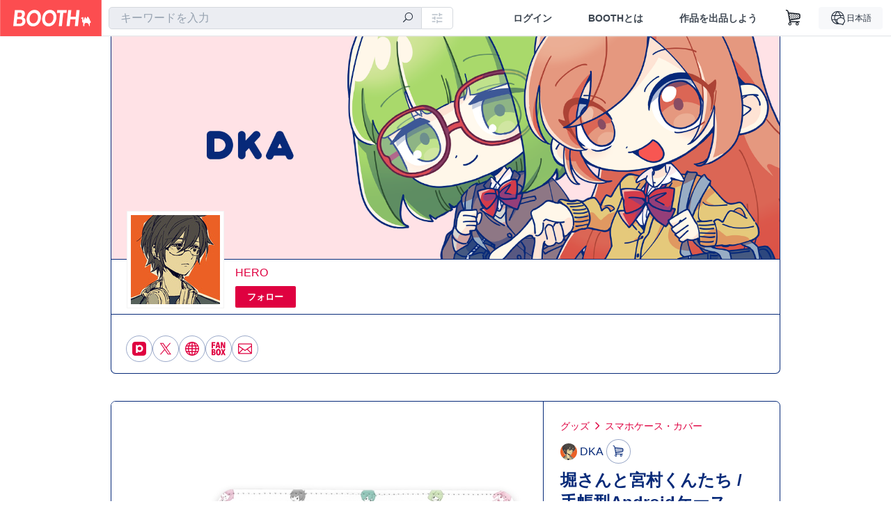

--- FILE ---
content_type: text/html; charset=utf-8
request_url: https://www.google.com/recaptcha/enterprise/anchor?ar=1&k=6LfF1dcZAAAAAOHQX8v16MX5SktDwmQINVD_6mBF&co=aHR0cHM6Ly9kLWhlcm8uYm9vdGgucG06NDQz&hl=en&v=cLm1zuaUXPLFw7nzKiQTH1dX&size=invisible&anchor-ms=20000&execute-ms=15000&cb=jm2e4kp4b35p
body_size: 45067
content:
<!DOCTYPE HTML><html dir="ltr" lang="en"><head><meta http-equiv="Content-Type" content="text/html; charset=UTF-8">
<meta http-equiv="X-UA-Compatible" content="IE=edge">
<title>reCAPTCHA</title>
<style type="text/css">
/* cyrillic-ext */
@font-face {
  font-family: 'Roboto';
  font-style: normal;
  font-weight: 400;
  src: url(//fonts.gstatic.com/s/roboto/v18/KFOmCnqEu92Fr1Mu72xKKTU1Kvnz.woff2) format('woff2');
  unicode-range: U+0460-052F, U+1C80-1C8A, U+20B4, U+2DE0-2DFF, U+A640-A69F, U+FE2E-FE2F;
}
/* cyrillic */
@font-face {
  font-family: 'Roboto';
  font-style: normal;
  font-weight: 400;
  src: url(//fonts.gstatic.com/s/roboto/v18/KFOmCnqEu92Fr1Mu5mxKKTU1Kvnz.woff2) format('woff2');
  unicode-range: U+0301, U+0400-045F, U+0490-0491, U+04B0-04B1, U+2116;
}
/* greek-ext */
@font-face {
  font-family: 'Roboto';
  font-style: normal;
  font-weight: 400;
  src: url(//fonts.gstatic.com/s/roboto/v18/KFOmCnqEu92Fr1Mu7mxKKTU1Kvnz.woff2) format('woff2');
  unicode-range: U+1F00-1FFF;
}
/* greek */
@font-face {
  font-family: 'Roboto';
  font-style: normal;
  font-weight: 400;
  src: url(//fonts.gstatic.com/s/roboto/v18/KFOmCnqEu92Fr1Mu4WxKKTU1Kvnz.woff2) format('woff2');
  unicode-range: U+0370-0377, U+037A-037F, U+0384-038A, U+038C, U+038E-03A1, U+03A3-03FF;
}
/* vietnamese */
@font-face {
  font-family: 'Roboto';
  font-style: normal;
  font-weight: 400;
  src: url(//fonts.gstatic.com/s/roboto/v18/KFOmCnqEu92Fr1Mu7WxKKTU1Kvnz.woff2) format('woff2');
  unicode-range: U+0102-0103, U+0110-0111, U+0128-0129, U+0168-0169, U+01A0-01A1, U+01AF-01B0, U+0300-0301, U+0303-0304, U+0308-0309, U+0323, U+0329, U+1EA0-1EF9, U+20AB;
}
/* latin-ext */
@font-face {
  font-family: 'Roboto';
  font-style: normal;
  font-weight: 400;
  src: url(//fonts.gstatic.com/s/roboto/v18/KFOmCnqEu92Fr1Mu7GxKKTU1Kvnz.woff2) format('woff2');
  unicode-range: U+0100-02BA, U+02BD-02C5, U+02C7-02CC, U+02CE-02D7, U+02DD-02FF, U+0304, U+0308, U+0329, U+1D00-1DBF, U+1E00-1E9F, U+1EF2-1EFF, U+2020, U+20A0-20AB, U+20AD-20C0, U+2113, U+2C60-2C7F, U+A720-A7FF;
}
/* latin */
@font-face {
  font-family: 'Roboto';
  font-style: normal;
  font-weight: 400;
  src: url(//fonts.gstatic.com/s/roboto/v18/KFOmCnqEu92Fr1Mu4mxKKTU1Kg.woff2) format('woff2');
  unicode-range: U+0000-00FF, U+0131, U+0152-0153, U+02BB-02BC, U+02C6, U+02DA, U+02DC, U+0304, U+0308, U+0329, U+2000-206F, U+20AC, U+2122, U+2191, U+2193, U+2212, U+2215, U+FEFF, U+FFFD;
}
/* cyrillic-ext */
@font-face {
  font-family: 'Roboto';
  font-style: normal;
  font-weight: 500;
  src: url(//fonts.gstatic.com/s/roboto/v18/KFOlCnqEu92Fr1MmEU9fCRc4AMP6lbBP.woff2) format('woff2');
  unicode-range: U+0460-052F, U+1C80-1C8A, U+20B4, U+2DE0-2DFF, U+A640-A69F, U+FE2E-FE2F;
}
/* cyrillic */
@font-face {
  font-family: 'Roboto';
  font-style: normal;
  font-weight: 500;
  src: url(//fonts.gstatic.com/s/roboto/v18/KFOlCnqEu92Fr1MmEU9fABc4AMP6lbBP.woff2) format('woff2');
  unicode-range: U+0301, U+0400-045F, U+0490-0491, U+04B0-04B1, U+2116;
}
/* greek-ext */
@font-face {
  font-family: 'Roboto';
  font-style: normal;
  font-weight: 500;
  src: url(//fonts.gstatic.com/s/roboto/v18/KFOlCnqEu92Fr1MmEU9fCBc4AMP6lbBP.woff2) format('woff2');
  unicode-range: U+1F00-1FFF;
}
/* greek */
@font-face {
  font-family: 'Roboto';
  font-style: normal;
  font-weight: 500;
  src: url(//fonts.gstatic.com/s/roboto/v18/KFOlCnqEu92Fr1MmEU9fBxc4AMP6lbBP.woff2) format('woff2');
  unicode-range: U+0370-0377, U+037A-037F, U+0384-038A, U+038C, U+038E-03A1, U+03A3-03FF;
}
/* vietnamese */
@font-face {
  font-family: 'Roboto';
  font-style: normal;
  font-weight: 500;
  src: url(//fonts.gstatic.com/s/roboto/v18/KFOlCnqEu92Fr1MmEU9fCxc4AMP6lbBP.woff2) format('woff2');
  unicode-range: U+0102-0103, U+0110-0111, U+0128-0129, U+0168-0169, U+01A0-01A1, U+01AF-01B0, U+0300-0301, U+0303-0304, U+0308-0309, U+0323, U+0329, U+1EA0-1EF9, U+20AB;
}
/* latin-ext */
@font-face {
  font-family: 'Roboto';
  font-style: normal;
  font-weight: 500;
  src: url(//fonts.gstatic.com/s/roboto/v18/KFOlCnqEu92Fr1MmEU9fChc4AMP6lbBP.woff2) format('woff2');
  unicode-range: U+0100-02BA, U+02BD-02C5, U+02C7-02CC, U+02CE-02D7, U+02DD-02FF, U+0304, U+0308, U+0329, U+1D00-1DBF, U+1E00-1E9F, U+1EF2-1EFF, U+2020, U+20A0-20AB, U+20AD-20C0, U+2113, U+2C60-2C7F, U+A720-A7FF;
}
/* latin */
@font-face {
  font-family: 'Roboto';
  font-style: normal;
  font-weight: 500;
  src: url(//fonts.gstatic.com/s/roboto/v18/KFOlCnqEu92Fr1MmEU9fBBc4AMP6lQ.woff2) format('woff2');
  unicode-range: U+0000-00FF, U+0131, U+0152-0153, U+02BB-02BC, U+02C6, U+02DA, U+02DC, U+0304, U+0308, U+0329, U+2000-206F, U+20AC, U+2122, U+2191, U+2193, U+2212, U+2215, U+FEFF, U+FFFD;
}
/* cyrillic-ext */
@font-face {
  font-family: 'Roboto';
  font-style: normal;
  font-weight: 900;
  src: url(//fonts.gstatic.com/s/roboto/v18/KFOlCnqEu92Fr1MmYUtfCRc4AMP6lbBP.woff2) format('woff2');
  unicode-range: U+0460-052F, U+1C80-1C8A, U+20B4, U+2DE0-2DFF, U+A640-A69F, U+FE2E-FE2F;
}
/* cyrillic */
@font-face {
  font-family: 'Roboto';
  font-style: normal;
  font-weight: 900;
  src: url(//fonts.gstatic.com/s/roboto/v18/KFOlCnqEu92Fr1MmYUtfABc4AMP6lbBP.woff2) format('woff2');
  unicode-range: U+0301, U+0400-045F, U+0490-0491, U+04B0-04B1, U+2116;
}
/* greek-ext */
@font-face {
  font-family: 'Roboto';
  font-style: normal;
  font-weight: 900;
  src: url(//fonts.gstatic.com/s/roboto/v18/KFOlCnqEu92Fr1MmYUtfCBc4AMP6lbBP.woff2) format('woff2');
  unicode-range: U+1F00-1FFF;
}
/* greek */
@font-face {
  font-family: 'Roboto';
  font-style: normal;
  font-weight: 900;
  src: url(//fonts.gstatic.com/s/roboto/v18/KFOlCnqEu92Fr1MmYUtfBxc4AMP6lbBP.woff2) format('woff2');
  unicode-range: U+0370-0377, U+037A-037F, U+0384-038A, U+038C, U+038E-03A1, U+03A3-03FF;
}
/* vietnamese */
@font-face {
  font-family: 'Roboto';
  font-style: normal;
  font-weight: 900;
  src: url(//fonts.gstatic.com/s/roboto/v18/KFOlCnqEu92Fr1MmYUtfCxc4AMP6lbBP.woff2) format('woff2');
  unicode-range: U+0102-0103, U+0110-0111, U+0128-0129, U+0168-0169, U+01A0-01A1, U+01AF-01B0, U+0300-0301, U+0303-0304, U+0308-0309, U+0323, U+0329, U+1EA0-1EF9, U+20AB;
}
/* latin-ext */
@font-face {
  font-family: 'Roboto';
  font-style: normal;
  font-weight: 900;
  src: url(//fonts.gstatic.com/s/roboto/v18/KFOlCnqEu92Fr1MmYUtfChc4AMP6lbBP.woff2) format('woff2');
  unicode-range: U+0100-02BA, U+02BD-02C5, U+02C7-02CC, U+02CE-02D7, U+02DD-02FF, U+0304, U+0308, U+0329, U+1D00-1DBF, U+1E00-1E9F, U+1EF2-1EFF, U+2020, U+20A0-20AB, U+20AD-20C0, U+2113, U+2C60-2C7F, U+A720-A7FF;
}
/* latin */
@font-face {
  font-family: 'Roboto';
  font-style: normal;
  font-weight: 900;
  src: url(//fonts.gstatic.com/s/roboto/v18/KFOlCnqEu92Fr1MmYUtfBBc4AMP6lQ.woff2) format('woff2');
  unicode-range: U+0000-00FF, U+0131, U+0152-0153, U+02BB-02BC, U+02C6, U+02DA, U+02DC, U+0304, U+0308, U+0329, U+2000-206F, U+20AC, U+2122, U+2191, U+2193, U+2212, U+2215, U+FEFF, U+FFFD;
}

</style>
<link rel="stylesheet" type="text/css" href="https://www.gstatic.com/recaptcha/releases/cLm1zuaUXPLFw7nzKiQTH1dX/styles__ltr.css">
<script nonce="dJZ5qTB7947g0AR6AL-0Jg" type="text/javascript">window['__recaptcha_api'] = 'https://www.google.com/recaptcha/enterprise/';</script>
<script type="text/javascript" src="https://www.gstatic.com/recaptcha/releases/cLm1zuaUXPLFw7nzKiQTH1dX/recaptcha__en.js" nonce="dJZ5qTB7947g0AR6AL-0Jg">
      
    </script></head>
<body><div id="rc-anchor-alert" class="rc-anchor-alert"></div>
<input type="hidden" id="recaptcha-token" value="[base64]">
<script type="text/javascript" nonce="dJZ5qTB7947g0AR6AL-0Jg">
      recaptcha.anchor.Main.init("[\x22ainput\x22,[\x22bgdata\x22,\x22\x22,\[base64]/[base64]/[base64]/[base64]/[base64]/[base64]/[base64]/[base64]/[base64]/[base64]\\u003d\\u003d\x22,\[base64]\x22,\x22P8KyeV7Ch0IYRcK4w5TDqUlhBngBw4/Crg12woM8wpjCkU7DoEVrNcKQSlbCp8Krwqk/bBvDpjfCpzBUwrHDssK+acOHw49Tw7rCisKVI2ogKMO3w7bCusKFVcOLZxzDl1U1TMKAw5/CnjNrw64iwokQR0PDsMOYRB3DqU5iecO2w7geZkDCn0nDiMKxw4nDlh3ClsKWw5pGwqnDrBZhP1gJNWRuw4Mzw5HCvgDCmyTDp1Bow45INmIsKwbDlcOHHMOsw643JRhaVD/Dg8Kufnt5TnUWfMOZbsKYMyJBcxLCpsOiacK9PGJRfARpZDIUwr/Dry9xBcKxwrDCoQ/CqhZUw6YHwrMaJGMcw6jCpUzCjV7DlsKjw41Ow7YGYsOXw44RwqHCscKhKknDlsOTXMK5OcKFw77Du8Onw6/CgSfDoQALERfCtiFkC1bCucOgw5oQwpXDi8KxwrTDqxY0wpIQKFDDkAs9wpfDry7DlU5ewqrDtlXDqBfCmsKzw5k/HcOSC8Kxw4rDtsKpY3gKw7rDocOsJjEWaMOXUznDsDI6w7HDuUJ4ccOdwq5tEirDjXZTw43DmMO3wocfwr5qwr7Do8OwwqxgF0XChSZ+wp5Iw6TCtMObe8Kdw7jDlsKOIwx/[base64]/DqMOTw6JdcMK0wrnDuS4hwovDg8OyYMKqwqQ+TMOLZ8KfK8OqYcOow7rDqF7DisKyKsKXZBvCqg/DvWw1wolww6rDrnzCl2DCr8Kfa8OzcRvDnsOpOcKaYcOCKwzCpcOLwqbDsnx/HcOxG8KIw57DkAHDhcOhwp3Cg8KjWMKvw63CqMOyw6HDiRYWEMKSW8O4DiAQXMOsSR7DjTLDusKEYsKZYMKJwq7CgMKtMjTCmsK3worCizFjw4nCrUAPTsOATyprwo3Dvi7Dr8Kyw7XCncOew7YoC8O/wqPCrcKSFcO4wq8zwpXDmMKawqDCp8K3HhArwqBgQ07DvlDCiVzCkjDDuUDDq8OQfTQVw7bCkHLDhlIMQxPCn8OEL8O9wq/[base64]/[base64]/CgcKgPMKESVhuwqttwo3CrCUnawAzentdwrrCqsKmHMO/wrPCvcKMHjU6fQdrEHPDsSbDqsO4WlrCoMOcEMKNZcOew4Qjwr4xwr3DsHFVFMOxwpk3esO1w7bCpsO4CMOHZBDCi8KMCz7DgcO5LMOlwpnDunDCpsO9w6jDlmjCtibCnnjDmh0CwrIlw7YfTMOEw7w0CSVXwpjDpTLDhsOKfcOuNkzDg8O8w5/CtEE+wqk1WcOcw68Tw75Gc8KPSsOIw4gNKEdZZMO9w6NnU8Kyw73CvMKYIsK+HsKKwr/[base64]/[base64]/IcKRLT4fA0fDqkkiMEvDvCHDpMOjw7fCh3BzwqPCnW81RGlcXMOawpIWw6R+w5twDkXCjHQFwr1OQ0PCjivDpDTDgsOaw7fCsQZFB8OJwq7DhMO7EnYpf2R2wrMEb8OWwpLCoXZYwrBXajs+w7law6jCkx8pRg96w71sUsOoKsKoworDp8KXw5FHw4/CsybDgsOSwo40L8KVwqhcw5pyE3psw5U1RMKWHjPDl8OtAsOFVMKOD8OiYMOudBjCi8OyNMO/[base64]/f8KUCwLCjsKEwo7CtsKSwpw/[base64]/RmnDvk4iw7kFMsOSw4xOYcOsZsOkbW1Jw6PCqxTChXjDnAvDsTrDlGTDtmR0WQfCg1HDtlBKScKywqZXwpFtwpZ7w5Ntw7JgZ8OzMTzDiFVaB8KHwr8ecxZkwr9YMMO0w5ZAw6TCjsOKwqlsJsOSwoIgF8KMwq/[base64]/CsKdw4bChyQrMhXDocOMwrA+wp3DlXlTCMKtwpnCoDrDsG1rwoPDmcK8w53Cg8Osw7lOXsOkUHI/f8Ona35nNQN9w6XDtwc8wrQNwq9Kw5PDmSxOwoDChhovwoI1wq9eW3PDicKxw6hlwqRsYjp6w446w7PDmcKlETxkMHXDp2bCgcKvwpLDqStRw6E4w6DCsQTDnsKJwo/CgSFnwoplw6svL8KSwoHCokfDqVM3QltOwp7Co2rDvm/DhFAswojDihvClXYZw48Nw5HDgiXCuMK0VcKNwobDk8Oqw5wZFT1uw4VnLcOswq/CoGvCicK7w60Yw6bCocK1w5LCvgJHwozDjhRGJsOkFgV9wp7DmsOjw67Cizh7f8O+B8OGw4BFSMOjbUQAwqwyb8O3w5dLw6Qzw57ChGI5w5fDscKowoHCn8OBIkE/VMOkOxzDo03DowZHw6TCpsKowrHDvwLDocKTHCnDn8Kowo7CrcOzTg/Cu1/CmA4iwqTDjsKfO8KJWMKew7hewpDDscOQwqEVwqLDs8KBw7rCrzfDv0FMYcOywoBOC3DCgMOMw6jCvMO1w6jCpX/CsMKbw7LDrRXDqMOtw5bDpMK7w4NBSjVnHcKfwqckwpNnHcO3BTBoA8KGBk7Dv8K+LMOLw6bCgSfCqjVeQiFfwqXDjSMvdFTCpsKIFT/DtsOhw4RwNlHDoGTCj8Oaw45Bwr/[base64]/DqRk+w6XDncOow5tQwqrCukTCp23CqsKHTMKWJ8O3w5Mlw7hbw7PCjMOnSXVDWjfCg8Kjw7R8w5vDsQQ7w4AmK8ODwp3CmsKQIMKhw7XDlsKxw5BPw5B4FwxpwqECMgnCjlPDncKgEV3CkmjDszZoHsOZw7TDlUsXwrHCssK/[base64]/DgsK0w7xpwofDhnnDtMOjw7o9IlVNw6XDt8Kew7FvABx+w7nClXnClMO/[base64]/w4TCpsOETBRXYsKUW3lCYw02fMO6YMOvCMKTDMKkwrUDwpRuwrQQwpYmw7FPUi8zGXJdwrgPZy3Dt8KOw6M4woTCvy/DmDfDhMO2w5LCgi3Ci8OZZsKGw5I2wrjChSIxDQ8nKMK5LCI+EMOGNcKKaRjCnQzDgMKvZQtMwoZMw4Jcwr3DtsO5V3sNXsKNw6rCuTvDtjvDiMKwwp3CgRZOVzInwoJ6wpHCpmHDgFvDsi1qw7HCh07CqgzDmVPDrsOnwokDw4FYK0rDvMKpwoA/[base64]/CgCkBw59tRCRFwoJkw47CrgR8wr13OsK4wpnCksO2w4Ugw59FDMO9wq7Ds8Klf8KlwpvDhH/Dh1DCisOFworCmhAyNVFnwoLDngDDnsKKDHzCnyVMw4jDiQjCuQoNw4lXwofDl8O+wp5owqvCiVLCoMOFw6dlDFcwwrc3GcKSw7PCpH7DgUvCjhnCsMOmw5xkwojDncOmwpzCsDp1Y8OBwprDlcKawpIbN3/DrsOvwrk6XsK/w7/[base64]/w5Ujw4xjwoB6YMKjw7sMw5zDhMKPwroqwrPCpHUOVcKcfcOpCcKRwoDDnw0xC8K+DMKfHFLDg1vDq3vDhFo/MADDqgMbw5PCigDChCw6DsKrw7nCrMOOwqLCsUFWBsO2TxQXw6MZw4TDjR7DqcKMw4s3woLClcOjYcOhSMK5SMKie8OPwowRJcOQJWsYVMK6w63CqsOtwrDCicKmw7HCvMKFF1luDk/[base64]/DscOkwpMhw7gmUyHDnwzCkn7CmB/DkcOAw4hCDcKQwqd4eMKTGMK2HcOTw7HDpcKmwpBBwp0Uw57Drzdsw5IDwq7CkCVmVMKwOMOxw47CjsOdWAERwpHDqiARUQ1JHBXDkcK+C8KvfmptB8K2ZcOcwp7DpcOtwpXCgMKXRjbCnMOsRcKyw5XDtMOnJmXDpVtxw4/DmMKEGnfCtcOawqzDol/CocK8TsOOW8OaVcK6w7jDnMO/NMOXw5dmw4xGeMOow7gZw6odeW41wqF3w4DDvMOuwptNwrHCvMOJwop/w5DDnnjDjMOzw4vDhk4sTcKJw5XDoFh9w6JzQMO2w7cEO8KgEAt0w7QHfcOBEA0cw4MWw6Eywqd0RQd0CzbDqcOJXCjChzEXw7rCj8K9w4fDqkzDmHjCg8KBw68Pw6/DpGlGLMOhwqAgw73CmTDDrBTDlcOKw4bClxPCi8OmwoDDqGjDicO8woLCqcKEwqbCqWQiQ8O0w4crw7jCnMOgcHfCisOjdHvDvCPDpB8wwprDpxvDrlLDocKKDG3Dl8Kbw7lIYMKcGy4xPQTDnHoawoRHKjfDjR/[base64]/ChcKqwoIFPMOgw4nDiRTDinHCmsKWdHd/w4Y3aG9Cf8ODwqtuAXvCvcKWwoU+wpDDnsKvMU4+wrd7wrXDssKSdwpsd8KKJ3JlwqFOwo3DrVV7BcKKw6EPEmFHWnxMOmAJw6s+esOmP8OtYxPCs8O+TVjDrnTCmMKMQsOwJ2IKZcK8w5VHf8OSSj/[base64]/[base64]/DgjUIw4vChcOPbjbDqQ8NwqAHQcKFecOKdzNHPsKzw6bDkcOaFRJFTks5wprCuyjCvVjDlsOAUB8iLMK3GcOHwrBEHcOrw6vDpS3DlQzCqy/Ch0J+wpRragN1w6PCrsOuaRLDvsOLw6/CvmBQwrsNw6HDvyXCpcKjMMKEwpDDtcKBw7vCqlPDg8OLwpRtXX7Du8KFw4zDhgMJw6J4JhnCmCxtd8OGw4/[base64]/DsOqcsOYbARzw5XDvDrCiV/Cin5qacK/w65TJyAVwodhQSbCulATdMKOwo/[base64]/CMKDDcK6w5pWRC9ewqcZwrrCjcOGGGbDvsK6F8O7RsOkw4fChGhbCMKxw7BOAGnCsB/CqW3DgMK5woAJAkLCtsO9woHDoD4SZMOEw5zCjcKDeHfClsOUwrQcR2Qgw5xLw5/DqcOSbsKVw7zDj8O0w646w70YwqMOw4rCmsKZT8K9MVzDkcO3HEwgM3XCjnxSbgHCiMOcUsKzwogTw45pw7xww5bCjcKxwpl5w63CgMKLw5V6w4XCqcOfwokBBMOIJ8OBc8OTUF5ZFwbCpsOuMcK2w6/DiMK/w6fCjDAvwoHCk0oWEH3DqG3CnnLCg8OERzrClMOIDi0awqTCm8Oowqc0YcKZw70ow6QzwqAzSRBta8OywrR8wqrCv3fDucK/OAjCphPDk8K4wp1IPhZkLSTCrsOyHcKaTsKwTMOEw5UdwqbCscKwAMOWwrhsQ8OTPF7DviQDwoDCq8ORw4ozw77DvMKuwp9dJsKwf8KWO8KCWcOWHRbDsgpow4RmwpnClxB/[base64]/CvgpWOyPCqsOgwpxYU8Kkw6HDvsKmw5rCoz5hwqFdQiQFQy4Pw4J/[base64]/DgQbCjmXCmzrDiXsWwpg2BTTDsMKEwp/[base64]/CmsOew6NMw5h1wrbCncKIwq7CtTlMw5ZNwqMIw4rCjhTDskZkYyZ5NcKVw7oreMOgw6/DsTnDrsOEw7oUScOObF7CtcKAOzoibgIBwqR5woBubkfDu8OZekjCqsKPL0N6w4lsEsOuwr7CiDvCj2TCljbCssOCwonCuMK7VcKfSTzDvnZIw6Z0acO/wr4uw6wIVsONBwDCrMKWYcKFw47Do8KgWUdCCcKxwo/CmUZawrLCpE7Cr8OJOsOnNAPDshXDp3zCtcOiLk/DhQ87wqxQD15nNsOUw7w7BcKPw5fChUDCi1jDiMKtw4HDmDRKw67DoyRXNcODw7bDhhjCnGdfw4/[base64]/DrsK6fcKBCQ7DoCdtWMKpwoHDmMOlw7BAYMOsJsOIwoPDiMOCTWl3w7bCsVfDhMKbAMOwwoXCqzrClDRTRcK5ED5/HcOAwq93w5IKwpTCl8ODGBNUwrbCqxLDoMKFUDciw7rCqDrCqMOuwrvDk37Cjx4bIlXDnDYcJMKzwpnCoTjDhcOdAAHCmhMUJWAadMK8X3/[base64]/DlsKYwqvCqsKbFS/Ct1vDk2nCtsOpOm/CiT4HO0vCsHY8w5nDhsOKXhDDowonw5jCrcKww6zCj8KzUF1RdCMJBcOFwptAI8O6M09Tw4V4w6PCpTPDusOUw5sIb2dewoxbw6tEwqvDpwXCsMOew7Yzw6oNw7bDlzFVMm/Dsx7ClVJNJycWccKCwoBlE8KIwqDCscOuHcOkwr/[base64]/DgEfDlCQjw6USw4RQGMKaKFpuCMK9w67DlsOKw7vDt1JOw5gjQ8K/ScOKYWnCpGsCwq52BzHDvjjCtsOlw6TCsFRvfB3DnjNIIMOewr5VHw98WU9lZEN5ElnCv1zCiMKNFBHDkBXDpzjCngbDtDPDuyDChxrDgsOzBsK1RUrDuMOmfkgRPClfZh/CuGIta1dbT8Kkw5/DpMO3SsOlTsOuPsKjVzcXf19nw6TCs8O0GGBSw43CuXXCg8Ohw7vDmG7CvmQ5w5xBwpIPM8K3w5zDu1MrwobDuEbCnsKKOMOfw5wZOsKPVBBDAsKOw6RCwoXCmjPDmMKSwoDCksKzwqdAwpvChk3CrcKfaMKAwpfCr8KSwqnDsTDCrnw6Q1/CrnYzw6QJw5fCnR/DqMK/w6zDkjMhJcKhw5XClsKhJsO2w78pw7jDtcOLw6vDu8Oawq/Du8O2NRsVej0Dw6hZJsO/DcKhfw8YfGZVw5DDscOJwqE5wpLDrT9cwos1wovChgHCsAxKwq/[base64]/CncKLNcO+wqJpRCvDrW7Dv1QjMsOnwq1aT8KScSrCnVLDrDtqw7ZBKwPCk8KNw6wawqPDh2HDjWZXFTl4OMOPfC9Aw4I5MMO+w6cywoBLcDIww6Qkw5/DgMKCHcODw6TCohXCkxgqeljCsMKedRgaw7fDqBrDkcK8wpIUFmzCncOXb3rCi8ORRVF+UcOqLMOkw5UVTV7DhsKhw7jDgSLDs8OXcMKAN8KSfsO2IXUNV8OUwo/DsXF0wphJCwvDqgTDom3Cg8O4BVc5w4/DgcKZwpXDvsOnwr4Lwqk1w4chw7VvwqMQwpzDksKWwrNVwplla1LCs8K0wqM6w7VGw51kP8OqM8KVw6LCksOSw498cVHCs8KuwoLCrGnDtMKWw4DDkMOIwoEHWMO/VMKMT8OxQcO9wpIVM8OKMT0Dw5LDnAtuwptqw47CjD7CksOIXcO2FirCt8KYwp7Dt1RBwqYqJEEqw4waVMKHMsObw7l7IAFOwoRFNyPCoE5hX8KDbwosUsKaw47CoCpEfsK+UMKIEcO/d2DDt0zDnsOUwprCtMKFwqHDpsOaWsKAwrgFUcKmw686woTCiidLwrdmw6jDuxHDrTwKQ8OtFcOGeyB2wqsiSMKdNcOZX1ltFF/[base64]/DvsOKw6F1w6PDmsK3VyYLw4QZYcOXdcKqYynDqCxMw7Fdw6nDvsKDOcOGTjwSw7fCpVFQw77DgMOYwo7CpEEFXgnCgsKAw6d7SlRxIsKTPltqwoJTwqQ7Q3/Dj8ORIMO7wohdw6pQwrkUw5towp4xwq3ClwrCkUMKGsOJGT8LfcOQAcOwCBPCqQgTakMEOSwZIsKcwrB0w7MqwpHChcO/C8OhAMOWw4rCocOpUFLDqcKdw4jCl11gwppAw5nCmcKGNcKGLsOSHghEwpczTcOdECw8wpDDmUHDr0B0w6lTDBTCjMK7JGtjCR7DncOQwp8JGsKgw6rCrMOYw6rDjAQmeGHCncKhwr/DrEUOwovDvMOHwr8vwqnDkMK3wqHCocKYSyk9w7jCuALDi3oBw7jCnsKZwo9sJMK/w5MPBsKuwq5fOMK7w6HDtsK0UMOaRsK3w6PCnRnDuMKdw7N0O8O/a8OsZ8OGw4TDvsOLD8OHfjvDgTomw5xQw7zDpsObNMOmHMOAHcOVCi1cVRLCkh/ChMKZNBVww6cxw7XDoGFfGSrCnhVseMOvI8Odw67Dv8Opwr3CpRPCqVbDllJYw6vCgwXCjMOWwq3DsgvDr8K7wrNUw5dqw78cw4gVNinCnDPDv2cRw7TCqQJkJ8OswrsSwpBGWcK/w6zDj8OOZMOow6vDvh/CpGfClGzCgMOgIwUsw7pTA0FZwpvCpnoDPSTCnMKGMsKoOlTDt8O/SsOxDMKAZnPDhxHCp8OVZlM1QMOQcsKewqrDk37DvHQEwonDicOZZcKhw53CnXnDhMODw6PCsMKVI8O1wq3DgjxXw7ZOcMKyw4XDqWh1MnfDjVgRw5/CvcO7XsOzwpbCgMK1LMKawqdCCcOMM8KhHcKlPFQSwq9/wplAwoJzwonDuGcRwoVpfD3DmWg3w53DgcOKSV89YSYqeyTCjsKjwoDDkmgrw5k6DUl4OlkkwrUgVUYLG2gjMXvCkhhCw7HDlQ7CpsKQw5LCpmRuIVEjwr/Dh2PCgcO+w6lCw6dmw7rDi8K6wpYgSgnCucKSwqQewrBzwo7CssKew4fDpG9odDtTw7FbFC0OZDbDucKew6tpV0dufEUPwp/Ck0LDhznDgTrCrgLCtMKvdjUMwpXDvwNdw5rDi8OIF2nDocOiXsKKwqZ3bsKzw6xwFhDDmH7DiF7DhURfwqp8w7knfMO1w6cSw41MLQdDw5vCgx/[base64]/[base64]/DkxRHwo12PcOtbcKxwrTCocKQwqfCn1c7wq5dwovCqMO1wpDDmX/Dn8O4OsKAwo7ChHVmC04QECzDjcKJwrxqw6Z0wqAnLsKhEsKxw4zDiAnCiUItw7NWM0/CtsKVwqdsXlt7AcKVwpdSU8OGTAtNw44bwqVZDSbCiMOlwoXCtMKgGQBGwrrDqcKiwo/CpSLDn2jDu0vCo8Olw7Z2w5okw4fDjx7Crxgjwot0NTbDrcOoGBrCosO2OkbDqMKXY8KgWU/DuMOqw5zDnk45KsOSw7DCjTkpw5d7wq7DpB8bw6dvQHhzLsO+w5d7woMKw68bJWF9w5khwrJyQkgiDcOZwrfDkl5HwpodWzdPZ0vCpsOww48QWMKAdMOPCsKCPcOjwp/[base64]/CkMOKw7TCvcODbSc+ZHw2wocPWMKhwrVRCcOzwrzCtMOEwpDDhsO1w5Vow7DDvsO4w5VRwq5CwqDCghdIdcKjYGlEw7/[base64]/w4jDpjkfwrPChF41wp7CssKIZsKPwpTCk8Kqe1DDj8KkTcKrAMKdw5VzDcKxcBDCtMKtViTDr8OGw7LChcO2PcO7w43Dr0PCsMOJeMK6wr98HyTDs8O2GsObw7F1wq1vw4Y3MsKRDGRywoQpw6BZLMOhw4jDkzdZZMOsWwB/wrXDl8KdwocZw64Yw7ITwr3CtsKEV8KjA8Olwph2wqfChHvCk8OANWFSUcOtO8OmVBV2VWHCnsOmUcKsw6USOcKDwq0+wppcwoc2TsKjwp/Cl8OLwoUMOsKyQsO8MRTDgsKAw5fDncKAwo/CqUNNCsKXw6HCtVUZw6rDr8OnIcOLw4rCvcO/Yl5Jw7LCjx0DwozDlsKsYGcnDMOfZhPDqMOYwpDDkxp6H8KVCyXDusK8bB8QQcO7RW5Mw7bCl0QOw4d2E0PDm8OwworDsMOEw47DlcOIXsOww4XCmMK8TcOLw7/Dg8KMwpXDiEEwG8O2wpfCu8Olw78jDRQGccOdw6XDshkhw5RgwqPDvUshw7nDlkPCmMKhw7HDvcOqwrTCrMKuTsOlIsKvRMOiw7hIwpZ1wrFzw7PCmcOFw6QteMKYZmnCpC/CqxvDrcK+wqDCpnnDo8O1dTNSJCbCum3CksOzAsOmd3zCvsK2KHwyAcOXdVbDt8KWPsOCw7NCYGRAw7nDhMKHwobDkQ0YwoXDrsKwFcKxIsOqQmXDv210AXrDgXDDsTXDsQUvwp1hFcOMw5l9L8OAcsK1BsKjwp9EIDXCo8Kbw4wJNcOQwp5cwr/ClzpUwoTDiRlHT312KSzCiMK4w41XwrfDq8KDw7hwwprDt2wewoQ9E8KYPMKsc8KZw43CmcOdCDLCs2svw4YvwpQewrk0w6dVaMOJw5/[base64]/Ct8ODwoILw4XDlgh9wrxxwrrDuQMiwoPCvXhfwq7Dt8KPGTA7FMKNw5F2cXHCsEvCmMKlwo8kw5PClm/DqcKNw7wCeRsrwrkDw4DCq8KUR8K6wqzDosKkwrUQwoXCgsOGwpkSLMKvwpANw5DCrylZDkM2w6vDlTwBw5LCkcO9DMOxwpdOBsOEL8O4wo4zw6HDncOyw7DClkLDhwfCsAjDlA/DhsONaRfCrMOMw6ExdFfDgTLChjnDsDbDl10KwoTCtsKzBnIdw4sKw5fDjsOAw44oUMO/[base64]/CgcKbCR3DmjDCo8KmWMOvPkoVBwYSw7bDpMOLw6IJwqNPw5psw4pCDF1vGk4nwpHCgXdeCMOuwq7CqsKeRiXDj8KOB1JuwoBZMcOLwrjDtMOhw4R1AWENwqBeZ8KTFWXCn8KZwoEEw47DicO8BMKhN8OMacOVGMK6w7/DvMOjwrPDgzbCkMKTTsOUwoh+Dm3DnRPCjMO/[base64]/DgmJXFcOVwrHCgsOgAXXDs8O0RMKHw73CjMK2JcKEX8OcwoPDl2AAw5Y7wqjDoWZMacKfTXROw5nCnBbCisKQUMOURcOQw7HCnMOkSsKxwqPDtMOpwox9VUMWwpjCpcK0w7FvTcOZasKhwqZ3esK4wpFww7XCscOkVsO7w4/Dg8OmJn/DggHDm8KOw4vCs8K2WF5+LsOdacOcwqo4wqgQCQcYFi42wpzDmUzCncKJcRfCjX/CnFAUYCrDvgoHWsKPQcOUIGPCn3nDlcKKwpx1wp8jBBDCuMKQw4YzWWPCqibCq3dfFMO8w5nDhzodw6TDg8OsKkIRw6vCqMOjV3HDvnVTw4peasOSRMKcw4zDgF7DsMK1wq/CvsKxwqcuScOPwpfCkycdw6/DtsO0IALCnBA+PiPClV7DqsOKwqtqKjPDqW/DssKdwpUawprDmnPDjD4IwrDCpyHCuMOfHkctJWrCmBvCiMK8wpHClcKfVTLCtUfDjMOJYcOAw73DgQZQwotOGsOMUlRpV8OTwosFwoHDhTwAYMKIXSR0w47DmMKawqnDjcKkwrHCqcKmw58CMsKawp5qwrvCqcKWAXwPw4fDpsK4wqTCp8Klc8KKw6gLFHtOw70/wo96MWpCw4IlJMKMwrxTMxzDuDEiS2LCscKAw4vDgcOPw5FBNlnCgQjCtQ3DgMO2BxTCtCvClMK1w5N1wonDk8K7WMKDwos0HRckwqjDn8KbWgtnPcO/cMO9IxHChMOUwoQ4K8O9HAASw5/CiMOJZcOww7TCiEXChmUmWy48ImHDlcKbwpLCg08FQMO+EsOLw5bDgMO6AcOWw7wODsOOwoc7wqxtwpXDssKnBsKRwpDDj8KtJMKdw5HDocOUw4PDqWnDpRU5w4BoJMOcwr7DgcKUSsKGw6vDncO/KTg2w43DiMOzMMO0Z8KkwolQT8OJK8ONw44bSMOFUWtdw4XCucOnBRlKIcKVwonDpDJYcxjCpMOJRMOpbHtRXSzClMO0JXlzPXAhJMOgRQLCm8K/WcKTbcOOw6PCv8OAdzrCp01sw5PDkcOZwrPDicO4WxPDkXDDssOdwpA9WBnClsOew6TCg8KVIMKPw589PmHCo2NjJDnDpMO6KDLDo3jDkiB8wpV+WjTDrUU6woTCrApxwojCmsOgwofCkirDhMOSw5BcwoPCicOjw6IFwpFuw4/[base64]/[base64]/[base64]/aMK7w512RAnDsMKqw4RbXcOmXh/CrcKTwrvDvsOuZD3CtiBfWMKmw6TCgULCoHTDmjzCrMKFPsOrw5V2BcKAeBVGCcOKw7bCqMKVwphuZlLDm8O2w7vCsmPDjC3DlHISAsOUUMOzwp/CocOQwr7Dsi7Dt8KeTsK/D13Do8OEwqlUS1jDkEPDjcKDelNWw5N0w6Fxw6Nqw63Ct8OWSMO2wqnDnsOvUTQRwpwqw6Mxa8OTQ1dHwpVKwpfCp8OIOiwJK8OrwpHCqsOaw6rCriogQsOuG8KbUyMgTmnCqFwcw77Do8Oyw6TDnsKyw7/[base64]/DiBbCv8ODOcKqw4Eae8KjLsKaTsK2QH13N8O4MEonFyDDhi3CoTk2K8Klw5nCq8OVw5YvTEHDqH5nwqjDkhXDhHxDwrvChcKfLBbCnn7DqsO+dWvDmEzDrsO0LMOSGMK4wojDo8ODwo4Rw5nDtMOKLQDDqg3CnznDjkV3wp/ChxNPEi8CH8OwOsKSw7HDscOZGsOIwqxFdsO4wqTCg8Kqw5HCmMOjwpLDtT3CnEvCvUd4YgjDnjPDhR3CosOnDMKYfEw4LFTChsOKGSvDqsOGw5nDosOnDxo9wqHCjyzCssK7w6xNw4o1FMK/OMKmKsKeOSrDkG3CgcO0JmZfw6drwodLwpnCoH9kfw0fBcO3w6NtXzTDh8KwfMK8P8K/w4NPw7HDmCvCh0vCqQTDhcKtAcKaA1JHOShiWcKzDcOYPcKgJEw5w7HCsH3DicO1XsKHwrnCt8Otw7BAasKjw4fCmwPCpMKDwonDrAhTwrtcw6rDpMKdw6jCi0fDswcOwo3Cj8K4w4YcwpHDuRIQwp7Cny8aOMOpb8OhwpI3wq9gw6bCvMOSGF1dw7xJw4XCon/CgkbDq1TDhDggw5oiY8KxRn3DoEoBQ1Aha8KvwqTCtT53w4PDi8OFw47DunAEZlcVwr/CsWzDr0o4IQRPYsKkwoYFRMOtw6TDnFs1N8OIwpXCnMKsdcOZXcOmwoViS8OfGTAadsOzw5/CocKRw7Juw6UgHHjDvyLCvMKXw6jDqsKiCANVIjk/HxbDs3fCr2zDmhJGw5fCgCPCtXXCrsK+woBHwrs9OXtPEMOdw6jDrzcjwoPCrgx6wq7CsW83w4AEw7lAw7REwpbCt8ObB8K/wqUHfjR7wpDDoFbCvMOsRSt9w5HCmCU6HsKyBScnHDF/K8OLwpLCvsKSYcKswovDhAPDqyTCpGwLw5rCsgTDrUTDu8OcUEcmwrfDhxfDkATCmMKrThQVQcKqw5R1Hg/DtMKMw7LCgMKyU8OQwpkQZCxjS3fCgDzDg8OvH8KNLGnCvHdPdcKHwpJMw41+wqHCtcK3wpnChsOCCMObfAzDssOFwpPDuUpdwrcqZsOtw7hdfMOkLADDtFDDoSAPAMKrVEXDpcKrw6rCkDXDonnCosKuRXRxwrTCgy7Cr1jCqhhUM8KMYMOWC0fDtcKowq/DuMKoUSnCmi8aA8OIUcOlwpV7w7/CgcODb8K7w5DDj3fCtyDClXMWfcKjUXA7w5TCngkRZMOQwoPCoSTDnjMUwqxUwqILCVDCmEnDp1TDkBLDlUfDlA7CpMOvwoolw6ZYw5DCumNYw7xgwpfCsljCj8ONwo3DvcO/UMKvwpB7OEItw6/[base64]/Cq8KwOgbCosOJw5/DnXQ4w6dxw5JUFMKVDV8KZ3Yqw5Egw6DDlAUBFMO8DMK4XcOOw4jCmcO/[base64]/DjsOyw4UDwoQfR8OIKXQUfBwBZ3bCtMK0w7URwowww5XDmcOyBcK2cMKRIG7CpG7DoMO+YBwmLkFTw6BEAz3DtsKcQMOswqXDtxDDjsOYwpXDrsOQw4/DiyLDmsKsXH3CnsKIwrfDr8Kww5HCvcO2NirCg3DDhMOSw7LCkMOMY8KJw5DDr2dOIwUBBsOpdhJ/[base64]/DgF4ZLcO/wrdgw7/DvlzCvhpMw6bCp8Ojwq3CgsKGw7sHAE19AWHCjgoKTsKjbW3DpsOHYC1wXMOFwqYsIwwWTMOfw4zDmQnDusORaMOcW8OfOsKkw6pPaQEaSTsRZDE0wr/[base64]/P8KxfMOlw6HCkiTClMORw4BzUsK1SjdsJ8Oaw7/DvcOHw7zCmXt4wrlgw4LCvz1dPQx+w6HCpA7DoA0rOzIrHjdHwqXCjyZBUi52UcO7w5Z9w6nDlsOPGMOIw6JeBMKpTcK+WH5Yw5fDjTXCqMK/wpLCim/Dvn3Dqig9RzwoQC88T8OswqtTwpJ+CwUBw6fCiSNQw5PDnUxyw4ovLEnCh2ZQw4LCk8KGwqofImXCmnTDiMKMG8Kzwp3DkU0mIsKawo3Dt8KnD3k+wp/CgMOYScOtwqLCjj3Dkn1kU8KAwpnDisOpYsK2wppVw4c0IW/CtMKAbhhPHT7CjgPDk8KJw5fCt8Oaw6rCqcOoecKawqjDownDjRfDnncjwqTCq8KNGcK+E8K+AF9HwpMcwrICWGfDmwtUw57ClQ/[base64]/DhQXDkGfDucO4wq1mFAnCuE9swrdiw5t7w5tOBMOWDSV6w6HCmcKSw4HDoizCgQ7DoDrCuE7Dv0d0QcOxK2FgH8Odwq7CniUWw73ChC/CtsOVFsKdcmjDrcKZw7LCiRTDiBt+w5HCmBk3YWJhwodMN8OdGcKdw6jCsGzCoTXCr8OXdMKDDUB+TABMw4vDoMKEw4jDuEwdGQrDvTAeIMO/KjdRdybDs2HDtH0/[base64]/DjcKBCBlUw7nDk8OewpTCrGDCoyRawqh4EcOib8OUwr/CksKBw6bCj1rCoMOQesKwOMKtwqfDkHh3Qkhpe8KWW8KuOMKCwrnCqsOCw4kKw4Bvw7bClAwywqjCglnDh1XCj0HCpEYUw6DChMKiH8KFwptFcx85wr3CqMOiC3XCs3QPwq8Mw7NxHsK0VnUGdMKaNWPDiDU/wppJwo7CosOZKcKVMsK+wogqw4XCpsKzPMKgVsOqEMKUCkx5wr7DusKhdg7DoH3DisK/dWZSeC4SISvCosO5ZcKZw79+TcKcwp9/RE/CsB/[base64]/[base64]/Cl0bDkC8Xwow+PUPCmhrDr3YfFMOZw6TDm0HCisOZZnQEwrhhZUcZw63DncOlwrt9wqwHw7gdwoXDsg8IR1DCghYAbMKWEsOjwr/DojXCsDfCpjw+UMKwwrt0CDvCnMOFwpzCnTPCssOzw5LDsWlwBWLDtjLDgMKPwp8ow5bDq1sywrHDgmE+w5nDiWg0MMKWa8KjJcKUwrR6w6jCusO/KGDDlTXCjj7DlWDDtlnCi0DCv1TCucKnA8ORMMKeA8OdeEjCjiIbwprCojcjAlhHNlzDg3nDtynCr8KOaF9swqIswo1nw5zDhsOfexwQw4jCtsOlwo/DqMKaw67Di8ObUQPClT8vVcK1wq/DnBo4wrRxNknCpD02w4jClcKUOA/Cj8KtOsOGw57DjE8NFsOHwqPDuQtENsKJw7sEw5F9w5bDkxPDsRgqEcKDw5Mhw7IIw6c8ecOIZTbDg8KswoAfXcKgf8KHMgHDl8KaLQIaw4hlw6XCmcK6RTDCtcOnQMO2IsO5PsO/[base64]/CocKhwrLDtsO5w7VGDzN6w7zCucO5QsK+w4dIwp/CjcOtwr3DkcKRMMK8w47DiFpnw70BXwEdw5Q1H8O2bDlPw59qwrnDtEckw6HDg8KoGS08dy3DiSbCqcO7worDjMKXwrAWIW56w5PDmzXCscOVe19Mw57CqcKfw4BCKHAIwr/DpRzCvsONw44/TcOoWsKqwrDCsnzDiMOew5pWwpcAMMOWw6Q+V8OTw7XCjMK/[base64]/CiWAxwo5UwqM8bVVmwqlGwpwuwqzDrhEow7jCqMK5w55wbsOTWMOiwpQ3wojCjATDrsO3w7/Dp8KTwpEIY8K4w60CfsOCwp7DocKOw4sHVsOgwqVbwozDqB3CoMOGw6N/[base64]/Co8OFCcODBGIOFsKVw7gVwp/DisONbcOwbEzDnTPCqsKVKsOFGcK2w7Arw5PCohgxQsKxw4wZwoRtwpd/woZqw7JVwp/Dj8KwcSLCmQ\\u003d\\u003d\x22],null,[\x22conf\x22,null,\x226LfF1dcZAAAAAOHQX8v16MX5SktDwmQINVD_6mBF\x22,0,null,null,null,1,[21,125,63,73,95,87,41,43,42,83,102,105,109,121],[5339200,753],0,null,null,null,null,0,1,0,null,700,1,null,0,\x22CvkBEg8I8ajhFRgAOgZUOU5CNWISDwjmjuIVGAA6BlFCb29IYxIPCJrO4xUYAToGcWNKRTNkEg8I8M3jFRgBOgZmSVZJaGISDwjiyqA3GAE6BmdMTkNIYxIPCN6/tzcYADoGZWF6dTZkEg8I2NKBMhgAOgZBcTc3dmYSDgi45ZQyGAE6BVFCT0QwEg8I0tuVNxgAOgZmZmFXQWUSDwiV2JQyGAA6BlBxNjBuZBIPCMXziDcYADoGYVhvaWFjEg8IjcqGMhgBOgZPd040dGYSDgiK/Yg3GAA6BU1mSUk0GhwIAxIYHRG78OQ3DrceDv++pQYZxJ0JGZzijAIZ\x22,0,1,null,null,1,null,0,0],\x22https://d-hero.booth.pm:443\x22,null,[3,1,1],null,null,null,1,3600,[\x22https://www.google.com/intl/en/policies/privacy/\x22,\x22https://www.google.com/intl/en/policies/terms/\x22],\x22mAsDll4uMRuc6sWT1kvYW1gHb9+aJNtXbzcVDlqZJpU\\u003d\x22,1,0,null,1,1762070369894,0,0,[26,179,137,104,218],null,[5,183,62],\x22RC-HXknz5vwB82qvA\x22,null,null,null,null,null,\x220dAFcWeA7hjZhttE2iviuGrCny5xUgFbSP4ZldbEncIU3wAvNRAHwGMA9kLaoBt8Le9E2tCWP1SgbFA9pqDErHETv_QZzojcXqrw\x22,1762153169839]");
    </script></body></html>

--- FILE ---
content_type: application/javascript
request_url: https://asset.booth.pm/assets/3282c4ff0c57a4e144c9.js
body_size: 4884
content:
try{let e="undefined"!=typeof window?window:"undefined"!=typeof global?global:"undefined"!=typeof globalThis?globalThis:"undefined"!=typeof self?self:{},n=(new e.Error).stack;n&&(e._sentryDebugIds=e._sentryDebugIds||{},e._sentryDebugIds[n]="2476eaa4-9ba3-4f46-96d4-c33921167f31",e._sentryDebugIdIdentifier="sentry-dbid-2476eaa4-9ba3-4f46-96d4-c33921167f31")}catch(e){}{let e="undefined"!=typeof window?window:"undefined"!=typeof global?global:"undefined"!=typeof globalThis?globalThis:"undefined"!=typeof self?self:{};e._sentryModuleMetadata=e._sentryModuleMetadata||{},e._sentryModuleMetadata[(new e.Error).stack]=Object.assign({},e._sentryModuleMetadata[(new e.Error).stack],{"_sentryBundlerPluginAppKey:booth.pm":!0})}(self.webpackChunk=self.webpackChunk||[]).push([[8117],{98117:(e,n,r)=>{r.d(n,{q:()=>E,N:()=>T});var t=r(16637),a=r(31178),i=r(15541),c=r.n(i),o=r(38158),l=r(36429),s=r(11407),d=r(62446),p=r(48160),m=r(36017),u=r(54791),f=r.n(u),b=r(43627),h=r(47450);function g(e,n,r){return n in e?Object.defineProperty(e,n,{value:r,enumerable:!0,configurable:!0,writable:!0}):e[n]=r,e}function y(e,n){return n=null!=n?n:{},Object.getOwnPropertyDescriptors?Object.defineProperties(e,Object.getOwnPropertyDescriptors(n)):function(e,n){var r=Object.keys(e);if(Object.getOwnPropertySymbols){var t=Object.getOwnPropertySymbols(e);n&&(t=t.filter((function(n){return Object.getOwnPropertyDescriptor(e,n).enumerable}))),r.push.apply(r,t)}return r}(Object(n)).forEach((function(r){Object.defineProperty(e,r,Object.getOwnPropertyDescriptor(n,r))})),e}const x=e=>{let{item:n,wishlist:r,productList:i,productPosition:o}=e;const{locale:p}=(0,d.QT)(),{isAdult:u,isEndOfSale:x,isSoldOut:j,isVrchat:w,minimumStock:k}=n,_=(0,a.useCallback)(((e,r)=>{e?(0,h.yu)(i(r),(0,m.jz)(y(function(e){for(var n=1;n<arguments.length;n++){var r=null!=arguments[n]?arguments[n]:{},t=Object.keys(r);"function"==typeof Object.getOwnPropertySymbols&&(t=t.concat(Object.getOwnPropertySymbols(r).filter((function(e){return Object.getOwnPropertyDescriptor(r,e).enumerable})))),t.forEach((function(n){g(e,n,r[n])}))}return e}({},f()(n.trackingData)),{product_position:"".concat(o)}))):(0,h.AF)({productList:i(r),productId:String(n.id)})}),[i,o,n]);return(0,t.jsxs)("div",{className:"pt-8",children:[n.category.name&&(0,t.jsx)("a",{className:c()("hover:underline","no-underline"),href:n.category.url,onClick:()=>_(!1,"category_index"),children:(0,t.jsx)("div",{className:c()("typography-12","text-secondary700"),children:"ja"===p?n.category.name.ja:n.category.name.en})}),(0,t.jsxs)("div",{className:c()("w-full","flex","flex-wrap","items-center","gap-4","mt-4","empty:my-0"),children:[w&&(0,t.jsx)(l.L,{type:"vrchat"}),u&&(0,t.jsx)(l.L,{type:"adult"}),x&&(0,t.jsx)(l.L,{type:"endOfSale"}),j&&(0,t.jsx)(l.L,{type:"soldOut"}),k&&(0,t.jsx)(l.L,{type:"minimumStock",stock:k})]}),(0,t.jsx)("a",{className:c()("hover:underline","no-underline","!text-text-default"),href:n.url,onClick:()=>_(!0,"market_item"),children:(0,t.jsx)("div",{className:c()("mt-[6px]","typography-14","line-clamp-2","after:hidden"),children:(0,t.jsx)(s.H,{children:n.name})})}),(0,t.jsx)("a",{className:c()("hover:underline","no-underline","!text-text-default"),href:n.shop.url,onClick:()=>_(!1,"shop_index"),children:(0,t.jsxs)("div",{className:c()("flex","items-center"),children:[(0,t.jsx)("div",{className:c()("h-[20px]","w-[20px]"),children:(0,t.jsx)("img",{className:"rounded-[50%]",height:"20px",src:n.shop.thumbnailUrl,width:"20px"})}),(0,t.jsx)("div",{className:c()("pl-[6px]","text-12","text-ellipsis","overflow-hidden","whitespace-nowrap"),children:n.shop.name})]})}),(0,t.jsxs)("div",{className:c()("flex","justify-between"),children:[(0,t.jsx)("div",{className:c()("text-primary400","font-bold","typography-14","py-4"),children:n.price}),r&&(0,t.jsx)(b.gM,{productList:i,defaultWishesCount:Number(r.wishlistsCounts[n.id]),defaultWished:r.itemIds.includes(n.id),itemId:"".concat(n.id)})]})]})},j=()=>(0,t.jsxs)(o.ZP,{backgroundColor:p.ui.background500,foregroundColor:p.ui.background600,height:"94px",width:"100%",children:[(0,t.jsx)("rect",{height:"6",rx:"3",ry:"3",x:"8",y:"8",width:"40%"}),(0,t.jsx)("rect",{height:"14",rx:"3",ry:"3",x:"8",y:"25",width:"80%"}),(0,t.jsx)("rect",{height:"6",rx:"3",ry:"3",x:"8",y:"48",width:"60%"}),(0,t.jsx)("rect",{height:"6",rx:"3",ry:"3",x:"8",y:"78",width:"20%"}),(0,t.jsx)("rect",{height:"6",rx:"3",ry:"3",x:"80%",y:"78",width:"15%"})]});var w=r(25456);function k(e,n,r){return n in e?Object.defineProperty(e,n,{value:r,enumerable:!0,configurable:!0,writable:!0}):e[n]=r,e}function _(e){for(var n=1;n<arguments.length;n++){var r=null!=arguments[n]?arguments[n]:{},t=Object.keys(r);"function"==typeof Object.getOwnPropertySymbols&&(t=t.concat(Object.getOwnPropertySymbols(r).filter((function(e){return Object.getOwnPropertyDescriptor(r,e).enumerable})))),t.forEach((function(n){k(e,n,r[n])}))}return e}function O(e,n){return n=null!=n?n:{},Object.getOwnPropertyDescriptors?Object.defineProperties(e,Object.getOwnPropertyDescriptors(n)):function(e,n){var r=Object.keys(e);if(Object.getOwnPropertySymbols){var t=Object.getOwnPropertySymbols(e);n&&(t=t.filter((function(n){return Object.getOwnPropertyDescriptor(e,n).enumerable}))),r.push.apply(r,t)}return r}(Object(n)).forEach((function(r){Object.defineProperty(e,r,Object.getOwnPropertyDescriptor(n,r))})),e}const v=()=>(0,t.jsx)(o.ZP,{backgroundColor:p.ui.background500,foregroundColor:p.ui.background600,children:(0,t.jsx)("rect",{height:"100%",rx:"2",ry:"2",width:"100%"})}),N=e=>{let{item:n,productList:r,productPosition:i}=e;const{thumbnailImageUrls:o,url:l}=n,[s,d]=(0,a.useState)(o[0]),p=(0,a.useCallback)((()=>{(0,h.yu)(r("market_item"),(0,m.jz)(O(_({},f()(n.trackingData)),{product_position:"".concat(i)})))}),[r,i,n]);return(0,t.jsx)("div",{className:"relative",onClick:()=>p(),children:(0,t.jsx)("a",{href:l,children:(0,t.jsx)(w.L,O(_({},n),{background:(0,t.jsxs)(t.Fragment,{children:[(0,t.jsx)(v,{}),o.map((e=>(0,t.jsx)("img",{className:c()("object-contain","w-full",{hidden:s!==e}),src:e},e)))]}),foreground:(0,t.jsx)(t.Fragment,{children:(0,t.jsx)("div",{className:"flex",children:o.map((e=>(0,t.jsx)("div",{onMouseOver:()=>d(e),onMouseOut:()=>d(o[0]),style:{width:"calc(100% / ".concat(o.length,")")}},e)))})})}))})})},P=()=>(0,t.jsx)("div",{className:c()("aspect-h-1","aspect-w-1","w-full"),children:(0,t.jsx)(v,{})});var S=r(79797);function C(e,n,r){return n in e?Object.defineProperty(e,n,{value:r,enumerable:!0,configurable:!0,writable:!0}):e[n]=r,e}function D(e){for(var n=1;n<arguments.length;n++){var r=null!=arguments[n]?arguments[n]:{},t=Object.keys(r);"function"==typeof Object.getOwnPropertySymbols&&(t=t.concat(Object.getOwnPropertySymbols(r).filter((function(e){return Object.getOwnPropertyDescriptor(r,e).enumerable})))),t.forEach((function(n){C(e,n,r[n])}))}return e}function B(e,n){if(null==e)return{};var r,t,a=function(e,n){if(null==e)return{};var r,t,a={},i=Object.keys(e);for(t=0;t<i.length;t++)r=i[t],n.indexOf(r)>=0||(a[r]=e[r]);return a}(e,n);if(Object.getOwnPropertySymbols){var i=Object.getOwnPropertySymbols(e);for(t=0;t<i.length;t++)r=i[t],n.indexOf(r)>=0||Object.prototype.propertyIsEnumerable.call(e,r)&&(a[r]=e[r])}return a}const E=e=>{var{showCheckbox:n=!1,chcked:r=!1,onClickCheckbox:i}=e,o=B(e,["showCheckbox","chcked","onClickCheckbox"]);const{t:l}=(0,d.QT)(),s=(0,a.useCallback)((e=>{i&&i(o.item.id,e)}),[i,o.item.id]);return(0,t.jsxs)("div",{className:"item-card-wrapper",children:[n&&(0,t.jsx)(S.Checkbox,{className:c()("!mb-4","inline-block"),label:l("items.select"),onChange:s,checked:r}),(0,t.jsx)("style",{children:"\n        .item-card-wrapper .l-card,\n        .item-card-wrapper .item-card__wrap {\n          padding: 0;\n        }\n\n        .item-card-wrapper .item-card__thumbnail {\n          border-radius: 1px;\n        }\n\n        .item-card-wrapper .item-card__category {\n          margin-top: 8px;\n        }\n\n        .item-card-wrapper .item-card__category-anchor,\n        .item-card-wrapper .item-card__category-anchor:hover,\n        .item-card-wrapper .item-card__category-anchor:visited {\n          color: #2C9BA6 !important;\n          line-height: 20px;\n        }\n\n        .item-card-wrapper .item-card__title {\n          margin: 0;\n        }\n\n        .item-card-wrapper .item-card__title-anchor,\n        .item-card-wrapper .item-card__title-anchor:hover,\n        .item-card-wrapper .item-card__title-anchor:visited {\n          color: #0B1628 !important;\n          font-size: 16px;\n          line-height: 24px;\n        }\n\n        .item-card-wrapper .item-card__shop-info {\n          margin: 2px 0;\n        }\n\n        .item-card-wrapper .user-avatar {\n          margin: 2px !important;\n        }\n\n        .item-card-wrapper .item-card__shop-name,\n        .item-card-wrapper .item-card__shop-name:hover {\n          color: #0B1628;\n          font-size: 12px;\n          font-weight: normal;\n          margin-left: 4px;\n        }\n\n        .item-card-wrapper .price {\n          color: #FF5C67 !important;\n          font-size: 14px;\n          font-weight: normal;\n          line-height: 22px;\n        }\n\n        .item-card-wrapper .icon-flag {\n          line-height: 20px;\n        }\n\n        .item-card-wrapper .icon-flag::before {\n          font-size: 14px;\n        }\n\n        .item-card-wrapper .icon-heart::before {\n          font-size: 16px;\n        }\n\n        .item-card-wrapper .item-card__eventname-flags {\n          top: 4px;\n          left: -4px;\n        }\n\n        .item-card-wrapper .eventname-flag__name {\n          font-size: 12px;\n          line-height: 20px;\n          font-weight: normal;\n        }\n\n        .item-card-wrapper .item-card__badges {\n          bottom: 0;\n          left: 0;\n        }\n\n        .item-card-wrapper .item-card__badges .badge {\n          border-radius: 4px;\n          font-size: 12px !important;\n          line-height: 20px;\n          margin: 8px;\n          margin-right: 0;\n          margin-top: 0;\n          padding: 0 8px;\n          background: #5E6B7A;\n        }\n\n        .item-card-wrapper .item-card__badges .badge.adult {\n          background: #DE3F3A;\n        }\n\n        .item-card-wrapper .item-card__badges .small-stock {\n          background: #FF846B;\n        }\n      "}),(0,t.jsx)(N,D({},o)),(0,t.jsx)(x,D({},o))]})},T=()=>(0,t.jsxs)("div",{children:[(0,t.jsx)(P,{}),(0,t.jsx)(j,{})]})},25456:(e,n,r)=>{r.d(n,{L:()=>p,V:()=>m});var t=r(16637),a=r(15541),i=r.n(a),c=r(31178),o=r(62446),l=r(6166),s=r(83789),d=r(77938);const p=e=>{let{background:n,foreground:r,music:a,name:p,shop:m,thumbnailImageUrls:u}=e;const{t:f}=(0,o.QT)(),[b,h]=(0,c.useState)(0),g=(0,c.useRef)((0,d.Z)()),y=(0,c.useRef)(null);return(0,c.useEffect)((()=>{(0,l.B)(),(0,s.F)()}),[]),(0,c.useEffect)((()=>{y.current&&h(y.current.getBoundingClientRect().width)}),[y]),a&&a.fullUrl&&a.shortUrl?(0,t.jsxs)("div",{className:i()("mini-player-thumbnail","aspect-h-1","aspect-w-1","w-full"),id:g.current,"data-item-card-uuid":g.current,"data-item-name":p,"data-shop-name":m.name,"data-item-image":u[0],"data-short":a.shortUrl,"data-full":a.fullUrl,children:[(0,t.jsx)("style",{children:'\n        .mini-player-thumbnail__button-wrapper {\n          transform: scale(1);\n          top: 4px;\n          right: 4px;\n          width: 28px;\n          height: 28px;\n        }\n\n        .mini-player-thumbnail__loading {\n          opacity: 0;\n        }\n\n        .mini-player-thumbnail__loader--playing {\n          width: 36px;\n          height: 36px;\n          margin-top: -4px;\n          margin-left: -4px;\n          top: 0;\n          left: 0;\n          border: 0;\n        }\n\n        .mini-player-thumbnail__loader--playing .mini-player-thumbnail__loading {\n          opacity: 1;\n          border-width: 14px;\n        }\n\n        .mini-player-thumbnail__icon .icon-play {\n          background: url(/static-images/play.svg) no-repeat center;\n          width: 28px;\n          height: 28px;\n          position: absolute;\n          top: 0;\n          left: 0;\n          margin-left: 1px;\n        }\n\n        .mini-player-thumbnail__icon .icon-play::before {\n          margin-right: 0;\n          content: "";\n        }\n\n        .mini-player-thumbnail__icon .icon-pause {\n          width: 28px;\n          height: 28px;\n          position: absolute;\n          left: 0;\n          font-size: 18px;\n          line-height: 28px;\n        }\n\n        .mini-player-thumbnail__icon .icon-pause::before {\n          margin-right: 0;\n        }\n\n        .mini-player-thumbnail__button {\n          background: url(/static-images/play-button.svg) no-repeat center;\n          position: inherit;\n          margin: 0;\n          width: 28px;\n          height: 28px;\n          top: 0;\n          left: 0;\n          border: 0;\n        }\n\n        .mini-player-thumbnail__link-button {\n          font-size: 14px;\n          line-height: 22px;\n          border-radius: 4px;\n          font-size: 14px;\n          border-width: 1px;\n          padding: 0 8px;\n        }\n      '}),n,(0,t.jsx)("div",{className:"mini-player-thumbnail__wrapper",children:(0,t.jsx)("div",{className:"mini-player-thumbnail__link",children:(0,t.jsx)("div",{className:"mini-player-thumbnail__link-button",children:f("items.music.view")})})}),r,(0,t.jsxs)("div",{className:i()("js-mini-player-button","mini-player-thumbnail__button-wrapper"),ref:y,style:{left:"calc(100% - ".concat(b,"px - 4px)")},children:[(0,t.jsx)("div",{className:i()("js-mini-player-loader","mini-player-thumbnail__loader"),children:(0,t.jsx)("div",{className:i()("js-mini-player-loading","mini-player-thumbnail__loading")})}),(0,t.jsx)("div",{className:"mini-player-thumbnail__button"}),(0,t.jsx)("div",{className:"mini-player-thumbnail__icon",children:(0,t.jsx)("div",{className:i()("icon-play","js-icon","inline-block")})})]})]}):(0,t.jsxs)("div",{className:i()("aspect-h-1","aspect-w-1","w-full"),children:[n,r]})},m=()=>{const{t:e}=(0,o.QT)();return(0,t.jsxs)("div",{style:{display:"none"},className:i()("mini-player-controller","transition-opacity","duration-[300ms]","ease-in-out","opacity-0","pointer-events-none"),children:[(0,t.jsx)("a",{className:"scroller","data-smooth-scroll":"true",children:(0,t.jsx)("img",{className:"mini-player-controller__image"})}),(0,t.jsxs)("a",{className:i()("mini-player-information","scroller"),"data-smooth-scroll":"true",children:[(0,t.jsx)("div",{className:"mini-player-information__item-name"}),(0,t.jsx)("div",{className:"mini-player-information__shop-name"}),(0,t.jsx)("div",{className:"mini-player-information__navigation",children:e("items.music.scroll")})]}),(0,t.jsxs)("div",{className:"mini-player-controls",children:[(0,t.jsxs)("div",{className:"mini-player-mode-ui",children:[(0,t.jsx)("div",{className:"mini-player-mode-ui__knob"}),(0,t.jsx)("div",{className:"mini-player-mode-ui__short",children:e("items.music.short")}),(0,t.jsx)("div",{className:"mini-player-mode-ui__full",children:e("items.music.full")})]}),(0,t.jsx)("div",{className:"mini-player-play-ui",children:(0,t.jsx)("i",{className:i()("no-margin","js-icon","icon-play")})})]})]})}},36429:(e,n,r)=>{r.d(n,{L:()=>m});var t=r(16637),a=r(15541),i=r.n(a),c=r(62446),o=r(74852),l=r(12964),s=r(61746),d=r(60421),p=r(31178);const m=e=>{let{type:n,stock:r,isShop:a=!1}=e;const{t:m,locale:u}=(0,c.QT)(),{shopTheme:f}=(0,l.I)(),b=(0,p.useMemo)((()=>(0,d.Kk)((0,s.SV)(),"/".concat(u,"/items"))+"?tags%5B%5D=VRChat"),[u]);return"vrchat"===n?(0,t.jsx)(o.r,{href:b,className:i()("flex","h-[19px]","desktop:h-[20px]"),children:(0,t.jsx)("img",{src:"/static-images/shops/badges/vrchat.png",alt:"VRChat",className:"!w-[48px]"})}):(0,t.jsxs)("div",{className:i()("font-bold","inline-block","px-8","rounded-4","text-12",a?i()("adult"===n&&"text-white bg-[#e74a31] ".concat(f.text.contents," ").concat(f.background.text),"minimumStock"===n&&"".concat(f.text.contents," bg-transparet ").concat(f.border.price),"soldOut"===n&&"".concat(f.text.contents," ").concat(f.background.text90),"endOfSale"===n&&"".concat(f.text.contents," ").concat(f.background.text)):i()("text-white",{"bg-primary700":"adult"===n,"bg-tangerin500":"minimumStock"===n,"bg-[#5e6b7a]":"endOfSale"===n||"soldOut"===n})),children:["adult"===n&&m("items.tag.adult"),"endOfSale"===n&&m("items.tag.endOfSale"),"minimumStock"===n&&m("items.tag.minimumStock",{num:"".concat(r)}),"soldOut"===n&&m("items.tag.soldOut")]})}},74852:(e,n,r)=>{r.d(n,{r:()=>c});var t=r(16637);function a(e,n,r){return n in e?Object.defineProperty(e,n,{value:r,enumerable:!0,configurable:!0,writable:!0}):e[n]=r,e}function i(e,n){return n=null!=n?n:{},Object.getOwnPropertyDescriptors?Object.defineProperties(e,Object.getOwnPropertyDescriptors(n)):function(e,n){var r=Object.keys(e);if(Object.getOwnPropertySymbols){var t=Object.getOwnPropertySymbols(e);n&&(t=t.filter((function(n){return Object.getOwnPropertyDescriptor(e,n).enumerable}))),r.push.apply(r,t)}return r}(Object(n)).forEach((function(r){Object.defineProperty(e,r,Object.getOwnPropertyDescriptor(n,r))})),e}const c=e=>{let{blank:n=!1,children:r,className:c,href:o,method:l,id:s,onClick:d}=e;return(0,t.jsx)("a",i(function(e){for(var n=1;n<arguments.length;n++){var r=null!=arguments[n]?arguments[n]:{},t=Object.keys(r);"function"==typeof Object.getOwnPropertySymbols&&(t=t.concat(Object.getOwnPropertySymbols(r).filter((function(e){return Object.getOwnPropertyDescriptor(r,e).enumerable})))),t.forEach((function(n){a(e,n,r[n])}))}return e}({id:s,className:c,"data-method":l||void 0},n?{rel:"noopener noreferrer",target:"_blank"}:{}),{href:o,onClick:d,children:null!=r?r:o}))}},11407:(e,n,r)=>{r.d(n,{H:()=>a});var t=r(16637);const a=e=>{let{children:n}=e;return(0,t.jsx)("span",{className:"break-all",children:n})}},48160:e=>{e.exports=JSON.parse('{"anchor":"#117B8B","black":"#121a29","border100":"#f2f4f5","border300":"#e6e8eb","border500":"#d5d9de","border600":"#c0c5cf","button":{"normal":"#3a404a"},"khaki200":"#faf88c","khaki400":"#f2ee80","khaki500":"#ede779","khaki600":"#e3db6d","khaki700":"#d9cf62","khaki900":"#998b31","lime500":"#abe376","page":{"background200":"#fafbfc","background300":"#f6f8fa","background500":"#f1f5f8","background700":"#e9eef2","background800":"#e1e6eb"},"pink500":"#fccae6","primary100":"#ffe8ed","primary300":"#ff6e7c","primary400":"#ff5c67","primary500":"#fc4d50","primary600":"#f24343","primary700":"#de3f3a","primary900":"#ae200d","secondary200":"#dcfdfc","secondary300":"#b7f6f7","secondary400":"#85dfe6","secondary500":"#5ccbd2","secondary600":"#42b5bd","secondary700":"#2c9ba6","secondary800":"#1b7f8c","secondary900":"#0f6270","semantic":{"blue":"#59bff1","blueBackground":"#eef8fc","blueBorder":"#afdaee","blueText":"#1290ce","green":"#2ad587","greenBackground":"#f1f9f5","greenBorder":"#b3d8c7","greenText":"#1b8857","purple":"#7f7aed","purpleBackground":"#f0f0fa","purpleBorder":"#cccaf3","purpleText":"#4840dd","red":"#de3f3a","redBackground":"#fbefef","redBorder":"#f2c4c3","redText":"#d12923","yellow":"#ffc125","yellowBackground":"#fcf8ee","yellowBorder":"#e4d9bb","yellowText":"#8d6a02"},"skyblue500":"#7abded","sns":{"facebook":"#3b5998","pixiv":"#0096fa","tumblr":"#31435d","twitter":"#1da1f2"},"tangerin400":"#ff9b8a","tangerin500":"#ff846b","text":{"default":"#252f3d","gray100":"#b9c1ca","gray200":"#96a2b0","gray300":"#7f8d9f","gray400":"#657386","gray500":"#5E6B7A","gray600":"#3d4651"},"subtext":{"gray600":"rgba(61,70,81,.6)"},"ui":{"background100":"#fcfcfc","background200":"#f7f8fa","background400":"#ebedf2","background500":"#d7d9e0","background600":"#c7c9d1","background700":"#afb2bd","background800":"#9598ab","label":"#171d26"},"white":"#fff","overlay":"rgba(0,0,0,.64)"}')}}]);

--- FILE ---
content_type: application/javascript; charset=UTF-8
request_url: https://d-hero.booth.pm/cdn-cgi/challenge-platform/h/b/scripts/jsd/e8e65e95f26d/main.js?
body_size: 4545
content:
window._cf_chl_opt={REqn6:'b'};~function(j2,k,e,N,v,U,m,Q){j2=h,function(R,z,jn,j1,W,y){for(jn={R:393,z:337,W:406,y:324,V:323,T:351,B:402,d:347,c:362,F:415,S:377},j1=h,W=R();!![];)try{if(y=-parseInt(j1(jn.R))/1*(-parseInt(j1(jn.z))/2)+-parseInt(j1(jn.W))/3*(-parseInt(j1(jn.y))/4)+parseInt(j1(jn.V))/5+parseInt(j1(jn.T))/6+parseInt(j1(jn.B))/7+parseInt(j1(jn.d))/8*(parseInt(j1(jn.c))/9)+-parseInt(j1(jn.F))/10*(parseInt(j1(jn.S))/11),y===z)break;else W.push(W.shift())}catch(V){W.push(W.shift())}}(j,652682),k=this||self,e=k[j2(374)],N={},N[j2(309)]='o',N[j2(350)]='s',N[j2(358)]='u',N[j2(343)]='z',N[j2(355)]='n',N[j2(399)]='I',N[j2(345)]='b',v=N,k[j2(373)]=function(R,z,W,y,js,jH,jQ,j7,T,B,F,S,o,J){if(js={R:365,z:360,W:319,y:346,V:326,T:421,B:346,d:326,c:421,F:372,S:310,o:316,a:325,J:413},jH={R:420,z:316,W:414},jQ={R:318,z:418,W:366,y:408},j7=j2,z===null||z===void 0)return y;for(T=D(z),R[j7(js.R)][j7(js.z)]&&(T=T[j7(js.W)](R[j7(js.R)][j7(js.z)](z))),T=R[j7(js.y)][j7(js.V)]&&R[j7(js.T)]?R[j7(js.B)][j7(js.d)](new R[(j7(js.c))](T)):function(E,j8,K){for(j8=j7,E[j8(jH.R)](),K=0;K<E[j8(jH.z)];E[K+1]===E[K]?E[j8(jH.W)](K+1,1):K+=1);return E}(T),B='nAsAaAb'.split('A'),B=B[j7(js.F)][j7(js.S)](B),F=0;F<T[j7(js.o)];S=T[F],o=Y(R,z,S),B(o)?(J=o==='s'&&!R[j7(js.a)](z[S]),j7(js.J)===W+S?V(W+S,o):J||V(W+S,z[S])):V(W+S,o),F++);return y;function V(E,K,j6){j6=h,Object[j6(jQ.R)][j6(jQ.z)][j6(jQ.W)](y,K)||(y[K]=[]),y[K][j6(jQ.y)](E)}},U=j2(364)[j2(419)](';'),m=U[j2(372)][j2(310)](U),k[j2(397)]=function(R,z,jV,j9,W,y,V,T){for(jV={R:398,z:316,W:316,y:348,V:408,T:392},j9=j2,W=Object[j9(jV.R)](z),y=0;y<W[j9(jV.z)];y++)if(V=W[y],'f'===V&&(V='N'),R[V]){for(T=0;T<z[W[y]][j9(jV.W)];-1===R[V][j9(jV.y)](z[W[y]][T])&&(m(z[W[y]][T])||R[V][j9(jV.V)]('o.'+z[W[y]][T])),T++);}else R[V]=z[W[y]][j9(jV.T)](function(B){return'o.'+B})},Q=function(jO,jp,jf,jE,jJ,jt,z,W,y){return jO={R:378,z:383},jp={R:380,z:408,W:380,y:359,V:403},jf={R:316},jE={R:316,z:403,W:318,y:418,V:366,T:318,B:366,d:367,c:408,F:367,S:380,o:380,a:318,J:408,l:367,E:408,K:408,f:359},jJ={R:387,z:403},jt=j2,z=String[jt(jO.R)],W={'h':function(V){return null==V?'':W.g(V,6,function(T,jk){return jk=h,jk(jJ.R)[jk(jJ.z)](T)})},'g':function(V,T,B,je,F,S,o,J,E,K,O,C,G,x,X,M,A,j0){if(je=jt,V==null)return'';for(S={},o={},J='',E=2,K=3,O=2,C=[],G=0,x=0,X=0;X<V[je(jE.R)];X+=1)if(M=V[je(jE.z)](X),Object[je(jE.W)][je(jE.y)][je(jE.V)](S,M)||(S[M]=K++,o[M]=!0),A=J+M,Object[je(jE.T)][je(jE.y)][je(jE.B)](S,A))J=A;else{if(Object[je(jE.T)][je(jE.y)][je(jE.B)](o,J)){if(256>J[je(jE.d)](0)){for(F=0;F<O;G<<=1,x==T-1?(x=0,C[je(jE.c)](B(G)),G=0):x++,F++);for(j0=J[je(jE.F)](0),F=0;8>F;G=G<<1.23|1.1&j0,T-1==x?(x=0,C[je(jE.c)](B(G)),G=0):x++,j0>>=1,F++);}else{for(j0=1,F=0;F<O;G=G<<1.88|j0,x==T-1?(x=0,C[je(jE.c)](B(G)),G=0):x++,j0=0,F++);for(j0=J[je(jE.F)](0),F=0;16>F;G=1&j0|G<<1,T-1==x?(x=0,C[je(jE.c)](B(G)),G=0):x++,j0>>=1,F++);}E--,E==0&&(E=Math[je(jE.S)](2,O),O++),delete o[J]}else for(j0=S[J],F=0;F<O;G=j0&1|G<<1.25,x==T-1?(x=0,C[je(jE.c)](B(G)),G=0):x++,j0>>=1,F++);J=(E--,E==0&&(E=Math[je(jE.o)](2,O),O++),S[A]=K++,String(M))}if(''!==J){if(Object[je(jE.a)][je(jE.y)][je(jE.V)](o,J)){if(256>J[je(jE.d)](0)){for(F=0;F<O;G<<=1,T-1==x?(x=0,C[je(jE.c)](B(G)),G=0):x++,F++);for(j0=J[je(jE.F)](0),F=0;8>F;G=G<<1.48|1.8&j0,x==T-1?(x=0,C[je(jE.c)](B(G)),G=0):x++,j0>>=1,F++);}else{for(j0=1,F=0;F<O;G=j0|G<<1.84,T-1==x?(x=0,C[je(jE.J)](B(G)),G=0):x++,j0=0,F++);for(j0=J[je(jE.l)](0),F=0;16>F;G=G<<1|j0&1.84,T-1==x?(x=0,C[je(jE.J)](B(G)),G=0):x++,j0>>=1,F++);}E--,E==0&&(E=Math[je(jE.S)](2,O),O++),delete o[J]}else for(j0=S[J],F=0;F<O;G=1.65&j0|G<<1.28,x==T-1?(x=0,C[je(jE.E)](B(G)),G=0):x++,j0>>=1,F++);E--,E==0&&O++}for(j0=2,F=0;F<O;G=1&j0|G<<1,x==T-1?(x=0,C[je(jE.c)](B(G)),G=0):x++,j0>>=1,F++);for(;;)if(G<<=1,T-1==x){C[je(jE.K)](B(G));break}else x++;return C[je(jE.f)]('')},'j':function(V,jK,jN){return jK={R:367},jN=jt,null==V?'':''==V?null:W.i(V[jN(jf.R)],32768,function(T,jv){return jv=jN,V[jv(jK.R)](T)})},'i':function(V,T,B,jZ,F,S,o,J,E,K,O,C,G,x,X,M,j0,A){for(jZ=jt,F=[],S=4,o=4,J=3,E=[],C=B(0),G=T,x=1,K=0;3>K;F[K]=K,K+=1);for(X=0,M=Math[jZ(jp.R)](2,2),O=1;M!=O;A=G&C,G>>=1,G==0&&(G=T,C=B(x++)),X|=O*(0<A?1:0),O<<=1);switch(X){case 0:for(X=0,M=Math[jZ(jp.R)](2,8),O=1;M!=O;A=G&C,G>>=1,0==G&&(G=T,C=B(x++)),X|=O*(0<A?1:0),O<<=1);j0=z(X);break;case 1:for(X=0,M=Math[jZ(jp.R)](2,16),O=1;O!=M;A=G&C,G>>=1,0==G&&(G=T,C=B(x++)),X|=(0<A?1:0)*O,O<<=1);j0=z(X);break;case 2:return''}for(K=F[3]=j0,E[jZ(jp.z)](j0);;){if(x>V)return'';for(X=0,M=Math[jZ(jp.R)](2,J),O=1;O!=M;A=G&C,G>>=1,G==0&&(G=T,C=B(x++)),X|=O*(0<A?1:0),O<<=1);switch(j0=X){case 0:for(X=0,M=Math[jZ(jp.W)](2,8),O=1;M!=O;A=G&C,G>>=1,0==G&&(G=T,C=B(x++)),X|=(0<A?1:0)*O,O<<=1);F[o++]=z(X),j0=o-1,S--;break;case 1:for(X=0,M=Math[jZ(jp.W)](2,16),O=1;M!=O;A=C&G,G>>=1,0==G&&(G=T,C=B(x++)),X|=O*(0<A?1:0),O<<=1);F[o++]=z(X),j0=o-1,S--;break;case 2:return E[jZ(jp.y)]('')}if(S==0&&(S=Math[jZ(jp.W)](2,J),J++),F[j0])j0=F[j0];else if(o===j0)j0=K+K[jZ(jp.V)](0);else return null;E[jZ(jp.z)](j0),F[o++]=K+j0[jZ(jp.V)](0),S--,K=j0,0==S&&(S=Math[jZ(jp.R)](2,J),J++)}}},y={},y[jt(jO.z)]=W.h,y}(),H();function i(y,V,ja,jW,T,B,d,c,F,S,o,a){if(ja={R:340,z:425,W:322,y:330,V:388,T:370,B:423,d:314,c:341,F:312,S:307,o:422,a:327,J:329,l:308,E:394,K:388,f:411,O:356,C:388,G:328,x:376,X:401,b:313,M:390,A:405,j0:379,jJ:416,jl:383},jW=j2,!g(.01))return![];B=(T={},T[jW(ja.R)]=y,T[jW(ja.z)]=V,T);try{d=k[jW(ja.W)],c=jW(ja.y)+k[jW(ja.V)][jW(ja.T)]+jW(ja.B)+d.r+jW(ja.d),F=new k[(jW(ja.c))](),F[jW(ja.F)](jW(ja.S),c),F[jW(ja.o)]=2500,F[jW(ja.a)]=function(){},S={},S[jW(ja.J)]=k[jW(ja.V)][jW(ja.l)],S[jW(ja.E)]=k[jW(ja.K)][jW(ja.f)],S[jW(ja.O)]=k[jW(ja.C)][jW(ja.G)],S[jW(ja.x)]=k[jW(ja.K)][jW(ja.X)],o=S,a={},a[jW(ja.b)]=B,a[jW(ja.M)]=o,a[jW(ja.A)]=jW(ja.j0),F[jW(ja.jJ)](Q[jW(ja.jl)](a))}catch(J){}}function g(R,jB,jw){return jB={R:354},jw=j2,Math[jw(jB.R)]()>R}function n(jT,jj,W,y,V,T,B){jj=(jT={R:375,z:363,W:384,y:336,V:368,T:407,B:333,d:315,c:344,F:321,S:396,o:353},j2);try{return W=e[jj(jT.R)](jj(jT.z)),W[jj(jT.W)]=jj(jT.y),W[jj(jT.V)]='-1',e[jj(jT.T)][jj(jT.B)](W),y=W[jj(jT.d)],V={},V=BMiX0(y,y,'',V),V=BMiX0(y,y[jj(jT.c)]||y[jj(jT.F)],'n.',V),V=BMiX0(y,W[jj(jT.S)],'d.',V),e[jj(jT.T)][jj(jT.o)](W),T={},T.r=V,T.e=null,T}catch(d){return B={},B.r={},B.e=d,B}}function P(jd,jh,R,z,W,y){return jd={R:322,z:386,W:386,y:410},jh=j2,R=k[jh(jd.R)],z=3600,W=Math[jh(jd.z)](+atob(R.t)),y=Math[jh(jd.W)](Date[jh(jd.y)]()/1e3),y-W>z?![]:!![]}function j(ju){return ju='10090SxHVEg,send,postMessage,hasOwnProperty,split,sort,Set,timeout,/b/ov1/0.38088752081680954:1762063912:bmmCr4e_yspMrcJ6n5-k7d2m3tGDglOTFHtsVqS9eEs/,success,error,POST,JHRle4,object,bind,parent,open,errorInfoObject,/invisible/jsd,contentWindow,length,isArray,prototype,concat,detail,navigator,__CF$cv$params,174610VJYrRV,17428zUVlTe,isNaN,from,ontimeout,EqCd5,chlApiSitekey,/cdn-cgi/challenge-platform/h/,getPrototypeOf,stringify,appendChild,status,cloudflare-invisible,display: none,6vjVYAY,event,[native code],msg,XMLHttpRequest,function,symbol,clientInformation,boolean,Array,30168DBLwQw,indexOf,onload,string,4619574ECdtkx,catch,removeChild,random,number,chlApiRumWidgetAgeMs,sid,undefined,join,getOwnPropertyNames,loading,2889iBIPVR,iframe,_cf_chl_opt;LqFH6;hVbM2;qStf6;tWSG2;llLXq5;dvpE4;ZXhrd5;kmUgV6;oEkGG2;ROBk0;iurWZ5;vsQae6;qTTx8;BMiX0;XrsK5;KHBf4;MliV1,Object,call,charCodeAt,tabIndex,toString,REqn6,addEventListener,includes,BMiX0,document,createElement,chlApiClientVersion,35717qVnjGT,fromCharCode,jsd,pow,Function,onreadystatechange,KmXdlNaZVfrf,style,api,floor,4eVYMHr0kc$SJaximjUs3Xz5TNbC8EZwQFdqGKR+7DA-hP61Ltf2W9onulBIpOvgy,_cf_chl_opt,DOMContentLoaded,chctx,http-code:,map,123427uaFzBz,chlApiUrl,error on cf_chl_props,contentDocument,XrsK5,keys,bigint,onerror,ItCy7,7844571pkMhuQ,charAt,/jsd/r/0.38088752081680954:1762063912:bmmCr4e_yspMrcJ6n5-k7d2m3tGDglOTFHtsVqS9eEs/,source,291TSrsUJ,body,push,readyState,now,mwju8,xhr-error,d.cookie,splice'.split(','),j=function(){return ju},j()}function Y(R,z,W,jL,j4,y){j4=(jL={R:352,z:346,W:317,y:346,V:342},j2);try{return z[W][j4(jL.R)](function(){}),'p'}catch(V){}try{if(null==z[W])return void 0===z[W]?'u':'x'}catch(T){return'i'}return R[j4(jL.z)][j4(jL.W)](z[W])?'a':z[W]===R[j4(jL.y)]?'q0':!0===z[W]?'T':!1===z[W]?'F':(y=typeof z[W],j4(jL.V)==y?Z(R,z[W])?'N':'f':v[y]||'?')}function D(R,ji,j5,z){for(ji={R:319,z:398,W:331},j5=j2,z=[];null!==R;z=z[j5(ji.R)](Object[j5(ji.z)](R)),R=Object[j5(ji.W)](R));return z}function Z(R,z,jg,j3){return jg={R:381,z:381,W:318,y:369,V:366,T:348,B:339},j3=j2,z instanceof R[j3(jg.R)]&&0<R[j3(jg.z)][j3(jg.W)][j3(jg.y)][j3(jg.V)](z)[j3(jg.T)](j3(jg.B))}function H(jb,jX,jG,jY,R,z,W,y,V){if(jb={R:322,z:385,W:409,y:361,V:371,T:371,B:389,d:382,c:382},jX={R:409,z:361,W:382},jG={R:395},jY=j2,R=k[jY(jb.R)],!R)return;if(!P())return;(z=![],W=R[jY(jb.z)]===!![],y=function(jD,T){(jD=jY,!z)&&(z=!![],T=n(),L(T.r,function(B){s(R,B)}),T.e&&i(jD(jG.R),T.e))},e[jY(jb.W)]!==jY(jb.y))?y():k[jY(jb.V)]?e[jY(jb.T)](jY(jb.B),y):(V=e[jY(jb.d)]||function(){},e[jY(jb.c)]=function(jU){jU=jY,V(),e[jU(jX.R)]!==jU(jX.z)&&(e[jU(jX.W)]=V,y())})}function L(R,z,jr,jS,jF,jc,jI,W,y){jr={R:322,z:341,W:312,y:307,V:330,T:388,B:370,d:404,c:385,F:422,S:327,o:349,a:400,J:416,l:383,E:332},jS={R:412},jF={R:334,z:424,W:391},jc={R:422},jI=j2,W=k[jI(jr.R)],y=new k[(jI(jr.z))](),y[jI(jr.W)](jI(jr.y),jI(jr.V)+k[jI(jr.T)][jI(jr.B)]+jI(jr.d)+W.r),W[jI(jr.c)]&&(y[jI(jr.F)]=5e3,y[jI(jr.S)]=function(jR){jR=jI,z(jR(jc.R))}),y[jI(jr.o)]=function(jq){jq=jI,y[jq(jF.R)]>=200&&y[jq(jF.R)]<300?z(jq(jF.z)):z(jq(jF.W)+y[jq(jF.R)])},y[jI(jr.a)]=function(jz){jz=jI,z(jz(jS.R))},y[jI(jr.J)](Q[jI(jr.l)](JSON[jI(jr.E)](R)))}function s(W,y,jM,jm,V,T,B){if(jM={R:335,z:385,W:424,y:405,V:357,T:338,B:424,d:311,c:417,F:405,S:338,o:425,a:320},jm=j2,V=jm(jM.R),!W[jm(jM.z)])return;y===jm(jM.W)?(T={},T[jm(jM.y)]=V,T[jm(jM.V)]=W.r,T[jm(jM.T)]=jm(jM.B),k[jm(jM.d)][jm(jM.c)](T,'*')):(B={},B[jm(jM.F)]=V,B[jm(jM.V)]=W.r,B[jm(jM.S)]=jm(jM.o),B[jm(jM.a)]=y,k[jm(jM.d)][jm(jM.c)](B,'*'))}function h(w,I,R){return R=j(),h=function(q,z,W){return q=q-307,W=R[q],W},h(w,I)}}()

--- FILE ---
content_type: image/svg+xml
request_url: https://asset.booth.pm/assets/70d88488a236f11442cd.svg
body_size: 311
content:
<svg width="24" height="24" viewBox="0 0 24 24" fill="none" xmlns="http://www.w3.org/2000/svg">
<path fill-rule="evenodd" clip-rule="evenodd" d="M5.49754 10.0012C5.49754 12.0219 6.20641 13.8765 7.38351 15.3361L1.76485 20.9547C1.41172 21.3079 1.41172 21.882 1.76485 22.2352C2.11797 22.5883 2.69213 22.5883 3.04526 22.2352L8.66392 16.6165C10.1235 17.7936 11.9781 18.5025 13.9988 18.5025C18.6941 18.5025 22.5 14.6965 22.5 10.0012C22.5 5.30594 18.6941 1.5 13.9988 1.5C9.30347 1.5 5.49754 5.30594 5.49754 10.0012ZM13.9988 17.0036C10.1373 17.0036 6.99639 13.8627 6.99639 10.0012C6.99639 6.13973 10.1373 2.99885 13.9988 2.99885C17.8603 2.99885 21.0012 6.13973 21.0012 10.0012C21.0012 13.8627 17.8603 17.0036 13.9988 17.0036V17.0036Z" fill="currentColor"/>
</svg>


--- FILE ---
content_type: image/svg+xml
request_url: https://asset.booth.pm/assets/dc3a22817d859345368e.svg
body_size: 1405
content:
<svg fill="none" height="24" viewBox="0 0 24 24" width="24" xmlns="http://www.w3.org/2000/svg" xmlns:xlink="http://www.w3.org/1999/xlink"><clipPath id="a"><path d="m0 0h24v24h-24z"/></clipPath><g clip-path="url(#a)" fill="currentColor"><path d="m2.45363 4.80932v-2.1524l3.86156.00601v-2.16293h-6.31519v10.5606h2.4627v-4.20865h3.62103v-2.04263z"/><path clip-rule="evenodd" d="m12.433 11.0516-.4417-1.92396h-2.42034l-.44327 1.92396h-2.44605l2.62613-10.5516h3.06773l2.6034 10.5576zm-1.617-8.26693h-.062l-.9183 4.49722h1.8471z" fill-rule="evenodd"/><path d="m18.1433 4.63045 2.5036 6.42115 2.6095.006v-10.5576h-2.1058l.0454 6.5158h-.0454l-2.4884-6.5158h-2.6866v10.5576h2.1828l-.0604-6.42715z"/><path d="m19.8625 19.7325 1.4961 3.4902h2.6412l-2.6866-5.5479 2.4582-5.0098h-2.5036l-1.3433 3.2061-1.3282-3.2061h-2.5489l2.4401 5.0249-2.6564 5.5328h2.552z"/><g clip-rule="evenodd" fill-rule="evenodd"><path d="m15.8453 17.9133c.008.771-.0888 1.5395-.2874 2.2847-.1668.6328-.446 1.2309-.8244 1.7662-.3405.4735-.7875.8616-1.3055 1.1333-.5387.2649-1.1317.4028-1.7328.4028-.6012 0-1.1941-.1379-1.73281-.4028-.5176-.2717-.96407-.6598-1.30397-1.1333-.37907-.535-.65829-1.1331-.82441-1.7662-.20086-.7465-.29855-1.5165-.29048-2.2891-.00879-.7673.08631-1.5322.28283-2.2743.16199-.6261.43893-1.2172.81697-1.7435.34041-.4691.78709-.8522 1.30386-1.1183.54261-.2599 1.13731-.3949 1.73971-.3949.6023 0 1.197.135 1.7396.3949.5173.266.9645.6491 1.3055 1.1183.3775.5275.6567 1.1181.8244 1.7435.2012.7429.2989 1.5096.2905 2.2787zm-2.5032 0c.0028-.4271-.0327-.8536-.1059-1.2746-.0586-.3524-.1638-.6956-.3132-1.0206-.116-.2623-.2902-.4951-.5097-.6808-.2025-.163-.4565-.2498-.717-.245-.2633-.0044-.52.0823-.7261.245-.2236.1835-.4012.4161-.519.6794-.1476.3247-.2493.6682-.3024 1.0206-.0676.4214-.1005.8477-.0983 1.2746-.002.4293.0309.858.0983 1.282.0525.3555.1543.7019.3024 1.0296.1193.2642.2966.4984.519.6855.2041.1673.4614.2573.7261.254.2619.0036.5164-.0865.717-.254.2185-.1889.393-.4227.5113-.6855.1499-.3278.2552-.6741.3131-1.0296.073-.4229.1084-.8515.1059-1.2806z"/><path d="m6.79361 20.2114c.01602.4897-.08074.9766-.28284 1.4234-.17015.3616-.42352.6782-.73974.9245-.30682.234-.65678.4061-1.03017.5065-.37528.1042-.76304.1572-1.15269.1578h-3.58817v-10.5576h3.23721c.35848.0027.71594.038 1.06799.1051.36564.0653.71534.1995 1.03016.3955.32392.2078.59145.4917.77908.8266.22515.4271.33317.9056.31312 1.3873 0 .6253-.13015 1.1263-.39034 1.5031-.23559.3532-.56557.6343-.95297.8117v.0301c.21514.0561.41955.1471.60511.269.21037.1345.39644.3033.55057.499.17243.2224.30641.4718.39634.738.1073.3156.16044.647.15734.98zm-2.51827-4.443c0-.4079-.11699-.6964-.35095-.8659-.24034-.17-.52945-.2585-.82444-.2524h-.82443v2.2801h.83957c.28977.0021.57194-.0921.80174-.2675.239-.1783.35851-.4765.35851-.8943zm.19816 4.2191c.00606-.2063-.03317-.4115-.11496-.6012-.06896-.1553-.1724-.293-.30255-.4029-.12677-.1028-.27204-.1809-.42809-.23-.15049-.0487-.30766-.074-.46592-.0751h-.88495v2.5613h.91521c.33072.0088.65336-.1024.90762-.3127.25011-.2084.37465-.5215.37364-.9394z"/></g></g></svg>


--- FILE ---
content_type: image/svg+xml
request_url: https://asset.booth.pm/assets/7fdead68b628a724e82b.svg
body_size: 661
content:
<svg fill="none" height="24" viewBox="0 0 24 24" width="24" xmlns="http://www.w3.org/2000/svg" xmlns:xlink="http://www.w3.org/1999/xlink"><clipPath id="a"><path d="m0 0h24v24h-24z"/></clipPath><g clip-path="url(#a)"><path d="m12 24c-6.6272 0-12-5.3728-12-12s5.3728-12 12-12 12 5.3728 12 12-5.3728 12-12 12zm8.7504-6.4h-2.384c-.464 1.4592-1.1008 2.7376-1.8688 3.7632 1.7408-.84 3.2144-2.1472 4.2528-3.7632zm-7.9504 0v4.6688c1.512-.4464 2.9856-2.1232 3.8928-4.6688zm4.3584-1.6c.2256-.9792.3712-2.0512.4176-3.2h-4.776v3.2zm-5.9584 6.2688v-4.6688h-3.8928c.9072 2.5456 2.3808 4.2224 3.8928 4.6688zm0-6.2688v-3.2h-4.776c.0464 1.1488.192 2.2208.4176 3.2zm-6.376-3.2h-3.184c.0864 1.1248.344 2.2032.7616 3.2h2.816c-.2144-1.0128-.3488-2.0832-.3936-3.2zm0-1.6c.0448-1.1168.1792-2.1872.3936-3.2h-2.816c-.4176.9968-.6752 2.0752-.7616 3.2zm1.6 0h4.776v-3.2h-4.3584c-.2256.9792-.3712 2.0512-.4176 3.2zm4.776-4.8v-4.6688c-1.512.4464-2.9856 2.1232-3.8928 4.6688zm1.6-4.6688v4.6688h3.8928c-.9072-2.5456-2.3808-4.2224-3.8928-4.6688zm0 6.2688v3.2h4.776c-.0464-1.1488-.192-2.2208-.4176-3.2zm6.376 3.2h3.184c-.0864-1.1248-.344-2.2032-.7616-3.2h-2.816c.2144 1.0128.3488 2.0832.3936 3.2zm0 1.6c-.0448 1.1168-.1792 2.1872-.3936 3.2h2.816c.4176-.9968.6752-2.0752.7616-3.2zm-11.6736 8.5632c-.7664-1.0256-1.4048-2.304-1.8688-3.7632h-2.384c1.0384 1.616 2.512 2.9232 4.2528 3.7632zm-4.2528-14.9632h2.384c.464-1.4592 1.1008-2.7376 1.8688-3.7632-1.7408.84-3.2144 2.1472-4.2528 3.7632zm13.248-3.7632c.7664 1.0256 1.4048 2.304 1.8688 3.7632h2.384c-1.0384-1.616-2.512-2.9232-4.2528-3.7632z" fill="currentColor"/></g></svg>


--- FILE ---
content_type: application/javascript
request_url: https://asset.booth.pm/assets/125225470cf250f26350.js
body_size: 1330
content:
try{let e="undefined"!=typeof window?window:"undefined"!=typeof global?global:"undefined"!=typeof globalThis?globalThis:"undefined"!=typeof self?self:{},t=(new e.Error).stack;t&&(e._sentryDebugIds=e._sentryDebugIds||{},e._sentryDebugIds[t]="11945a82-0412-4ec7-9ad8-c25e5c0fda2f",e._sentryDebugIdIdentifier="sentry-dbid-11945a82-0412-4ec7-9ad8-c25e5c0fda2f")}catch(e){}{let e="undefined"!=typeof window?window:"undefined"!=typeof global?global:"undefined"!=typeof globalThis?globalThis:"undefined"!=typeof self?self:{};e._sentryModuleMetadata=e._sentryModuleMetadata||{},e._sentryModuleMetadata[(new e.Error).stack]=Object.assign({},e._sentryModuleMetadata[(new e.Error).stack],{"_sentryBundlerPluginAppKey:booth.pm":!0})}(self.webpackChunk=self.webpackChunk||[]).push([[1964],{74852:(e,t,n)=>{n.d(t,{r:()=>s});var o=n(16637);function r(e,t,n){return t in e?Object.defineProperty(e,t,{value:n,enumerable:!0,configurable:!0,writable:!0}):e[t]=n,e}function l(e,t){return t=null!=t?t:{},Object.getOwnPropertyDescriptors?Object.defineProperties(e,Object.getOwnPropertyDescriptors(t)):function(e,t){var n=Object.keys(e);if(Object.getOwnPropertySymbols){var o=Object.getOwnPropertySymbols(e);t&&(o=o.filter((function(t){return Object.getOwnPropertyDescriptor(e,t).enumerable}))),n.push.apply(n,o)}return n}(Object(t)).forEach((function(n){Object.defineProperty(e,n,Object.getOwnPropertyDescriptor(t,n))})),e}const s=e=>{let{blank:t=!1,children:n,className:s,href:c,method:a,id:i,onClick:u}=e;return(0,o.jsx)("a",l(function(e){for(var t=1;t<arguments.length;t++){var n=null!=arguments[t]?arguments[t]:{},o=Object.keys(n);"function"==typeof Object.getOwnPropertySymbols&&(o=o.concat(Object.getOwnPropertySymbols(n).filter((function(e){return Object.getOwnPropertyDescriptor(n,e).enumerable})))),o.forEach((function(t){r(e,t,n[t])}))}return e}({id:i,className:s,"data-method":a||void 0},t?{rel:"noopener noreferrer",target:"_blank"}:{}),{href:c,onClick:u,children:null!=n?n:c}))}},11964:(e,t,n)=>{n.r(t),n.d(t,{ShopFollowButton:()=>h,default:()=>w});var o=n(16637),r=n(15541),l=n.n(r),s=n(31178),c=n(62446),a=n(61746),i=n(56730),u=n(74852),d=n(12964),f=n(47450);function p(e,t,n){return t in e?Object.defineProperty(e,t,{value:n,enumerable:!0,configurable:!0,writable:!0}):e[t]=n,e}function b(e){for(var t=1;t<arguments.length;t++){var n=null!=arguments[t]?arguments[t]:{},o=Object.keys(n);"function"==typeof Object.getOwnPropertySymbols&&(o=o.concat(Object.getOwnPropertySymbols(n).filter((function(e){return Object.getOwnPropertyDescriptor(n,e).enumerable})))),o.forEach((function(t){p(e,t,n[t])}))}return e}function y(e,t){return t=null!=t?t:{},Object.getOwnPropertyDescriptors?Object.defineProperties(e,Object.getOwnPropertyDescriptors(t)):function(e,t){var n=Object.keys(e);if(Object.getOwnPropertySymbols){var o=Object.getOwnPropertySymbols(e);t&&(o=o.filter((function(t){return Object.getOwnPropertyDescriptor(e,t).enumerable}))),n.push.apply(n,o)}return n}(Object(t)).forEach((function(n){Object.defineProperty(e,n,Object.getOwnPropertyDescriptor(t,n))})),e}const h=e=>{let{shop:t,gaParams:n}=e;const{t:r}=(0,c.QT)(),{fetch:p}=(0,a.ib)(),{userSignedIn:h}=(0,i.t)(),{shopTheme:w}=(0,d.I)(),[g,O]=(0,s.useState)(null),m=(0,s.useMemo)((()=>{var e;return(0,a.T0)("/follow/{shopId}",{shopId:null!==(e=null==t?void 0:t.shopId)&&void 0!==e?e:""})}),[null==t?void 0:t.shopId]),j=(0,s.useCallback)((e=>{if(!n||!g)return;const t="from ".concat(n.from," to ").concat(e),o=g.subdomain;(0,f.ZT)(t,o,e),(0,f.AF)({productList:t})}),[g,n]),P=(0,s.useCallback)((()=>{(async()=>{g&&(await p(m,{method:"post"}),O(y(b({},g),{isFollow:!0})),j("follow"))})()}),[g,j,p,m]),k=(0,s.useCallback)((()=>{(async()=>{g&&(await p(m,{method:"delete"}),O(y(b({},g),{isFollow:!1})),j("unfollow"))})()}),[g,j,p,m]),v=(0,s.useCallback)((()=>{j("follow")}),[j]);return(0,s.useEffect)((()=>{O(t)}),[t]),g?h?g.isFollow?(0,o.jsxs)("button",{className:l()("btn","small-dense","unfollow-action",w.border.price,w.background.contents,w.text.price),onClick:k,children:[(0,o.jsx)("i",{className:l()("icon-check-circle","s-1x")}),(0,o.jsx)("span",{className:"align-middle",children:r("shop.unfollow")})]}):(0,o.jsxs)("button",{className:l()("btn","small-dense","follow-action",w.background.price,w.text.contents),onClick:P,children:[(0,o.jsx)("i",{className:l()("icon-plus","s-1x")}),(0,o.jsx)("span",{className:"align-middle",children:r("shop.follow")})]}):(0,o.jsx)(u.r,{className:l()("btn","small","u-px-sp-600","follow-action",w.background.price,w.text.contents),href:m,method:"post",onClick:v,children:(0,o.jsx)("span",{children:r("shop.follow")})}):null},w=()=>{const[e,t]=(0,s.useState)(null),[n,r]=(0,s.useState)(null),l=(0,s.useRef)(null);return(0,s.useEffect)((()=>{var e;if(!l.current)return;const n=l.current.parentElement;if(!n)return;const o={shop:{subdomain:null!==(c=(s=n).dataset.subdomain)&&void 0!==c?c:"",shopId:(null!==(a=s.dataset.followPath)&&void 0!==a?a:"").split("/")[2],isFollow:"isFollowing"in s.dataset},ga:{from:null!==(i=s.dataset.gaFrom)&&void 0!==i?i:""}};var s,c,a,i,u;t(y(b({},o.shop),{shopId:null!==(u=null===(e=o.shop)||void 0===e?void 0:e.shopId)&&void 0!==u?u:""})),r(o.ga)}),[]),(0,o.jsx)("div",{ref:l,children:(0,o.jsx)(h,{shop:e,gaParams:n})})}}}]);

--- FILE ---
content_type: application/javascript
request_url: https://asset.booth.pm/assets/b407470a01181ce50af3.js
body_size: 719
content:
try{let e="undefined"!=typeof window?window:"undefined"!=typeof global?global:"undefined"!=typeof globalThis?globalThis:"undefined"!=typeof self?self:{},t=(new e.Error).stack;t&&(e._sentryDebugIds=e._sentryDebugIds||{},e._sentryDebugIds[t]="15cb62a3-2869-4cd1-80b5-7cd9cc8e7b90",e._sentryDebugIdIdentifier="sentry-dbid-15cb62a3-2869-4cd1-80b5-7cd9cc8e7b90")}catch(e){}{let e="undefined"!=typeof window?window:"undefined"!=typeof global?global:"undefined"!=typeof globalThis?globalThis:"undefined"!=typeof self?self:{};e._sentryModuleMetadata=e._sentryModuleMetadata||{},e._sentryModuleMetadata[(new e.Error).stack]=Object.assign({},e._sentryModuleMetadata[(new e.Error).stack],{"_sentryBundlerPluginAppKey:booth.pm":!0})}(self.webpackChunk=self.webpackChunk||[]).push([[387],{70387:(e,t,n)=>{n.r(t),n.d(t,{LocaleSwitcher:()=>b,default:()=>f});var l=n(16637),o=n(15541),d=n.n(o),a=n(31178),s=n(58456),r=n(62446);const c=e=>{let{children:t}=e;return(0,l.jsx)("div",{className:d()("cursor-pointer","relative","select-none","typography-12","text-text-default"),children:t})},i=e=>{let{onClick:t}=e;const{locale:n}=(0,r.QT)();return(0,l.jsxs)("div",{className:d()("bg-ui-background200","flex","gap-4","items-center","px-16","py-4","rounded-4"),onClick:t,children:[(0,l.jsx)(s.J,{name:"24/Locale"}),(0,r.Ej)(n)]})},u=e=>{let{direction:t,hidden:n}=e;const{changeLocale:o,locale:a,locales:s}=(0,r.QT)();return(0,l.jsx)("div",{className:d()("absolute","left-0","w-full",{hidden:n,"pt-8 top-full":"bottom"===t,"bottom-full pb-8":"top"===t}),children:(0,l.jsx)("div",{className:d()("bg-white","drop-shadow-[0_1px_8px_rgba(0,0,0,.12)]","font-bold","mx-auto","px-16","py-8","rounded-4","text-center","max-w-fit"),children:s.filter((e=>e!==a)).map((e=>(0,l.jsx)("div",{className:d()("hover:text-text-default","py-4","text-text-gray400"),onClick:()=>o(e),children:(0,r.Ej)(e)},e)))})})},b=()=>{const[e,t]=(0,a.useState)("bottom"),[n,o]=(0,a.useState)(!0),d=(0,a.useCallback)((()=>{o(!0),document.body.removeEventListener("click",d)}),[]),s=(0,a.useCallback)((e=>{if(e.stopPropagation(),n){const{y:n}=e.currentTarget.getBoundingClientRect();t(n<window.innerHeight/2?"bottom":"top"),o(!1),document.body.addEventListener("click",d)}else d()}),[d,n]);return(0,l.jsxs)(c,{children:[(0,l.jsx)(i,{onClick:s}),(0,l.jsx)(u,{direction:e,hidden:n})]})},f=b}}]);

--- FILE ---
content_type: image/svg+xml
request_url: https://asset.booth.pm/assets/84a35888d55eeb534def.svg
body_size: 225
content:
<svg width="14" height="14" viewBox="0 0 14 14" fill="none" xmlns="http://www.w3.org/2000/svg"><path fill-rule="evenodd" clip-rule="evenodd" d="M13.125 1.74658H0.875C0.392 1.74658 0 2.13782 0 2.61988V11.3528C0 11.8349 0.392 12.2261 0.875 12.2261H13.125C13.608 12.2261 14 11.8349 14 11.3528V2.61988C14 2.13782 13.608 1.74658 13.125 1.74658ZM4.97 7.88322L7.00175 9.26128L9.02125 7.87362L12.5064 11.3528H1.49363L4.97 7.88322ZM0.875 10.7354V5.1044L4.23325 7.38282L0.875 10.7354ZM9.75363 7.3706L13.125 5.05462V10.7354L9.75363 7.3706ZM13.125 2.61988V4.03287L13.1066 4.00667L6.99825 8.20459L0.875 4.04946V2.61988H13.125Z" fill="currentColor"/></svg>
